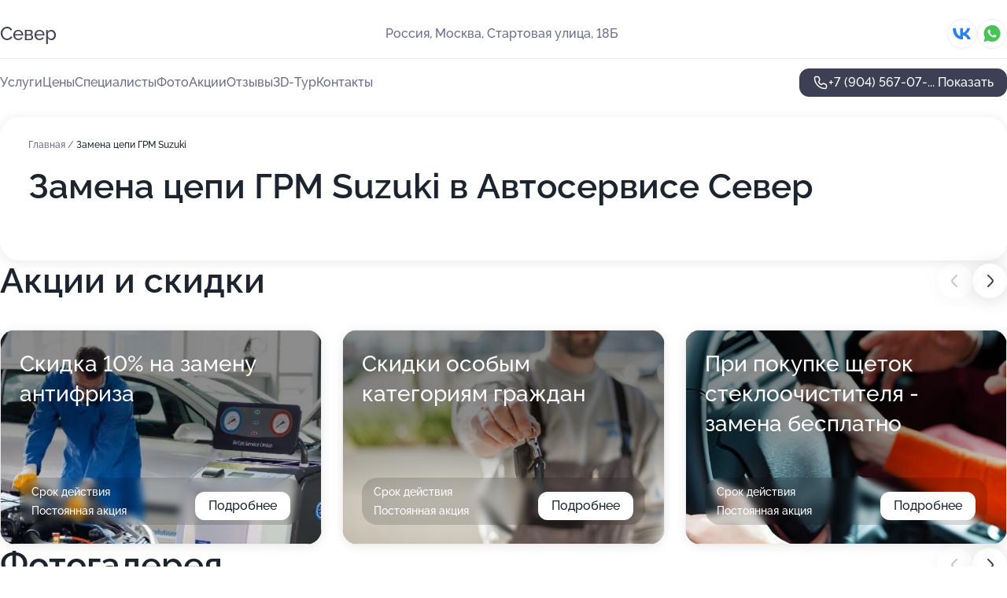

--- FILE ---
content_type: text/html; charset=utf-8
request_url: https://sever-v-svao.ru/service/zamena_tsepi_grm-suzuki/
body_size: 29820
content:
<!DOCTYPE html>
<html lang="ru">
<head>
	<meta http-equiv="Content-Type" content="text/html; charset=utf-8">
	<meta name="viewport" content="width=device-width,maximum-scale=1,initial-scale=1,user-scalable=0">
	<meta name="format-detection" content="telephone=no">
	<meta name="theme-color" content="#3D3F55">
	<meta name="description" content="Информация о&#160;Автосервисе Север в&#160;СВАО на&#160;Стартовой улице">
	<link rel="icon" type="image/png" href="/favicon.png">

	<title>Автосервис Север в&#160;СВАО на&#160;Стартовой улице (на&#160;метро Медведково)</title>

	<link nonce="SMdH72C7YfeiRw3MTSegC9Wr" href="//sever-v-svao.ru/build/lego2/lego2.css?v=ffAwWDmDuvY" rel="stylesheet" >

		<script type="application/ld+json">{"@context":"http:\/\/schema.org","@type":"AutomotiveBusiness","name":"\u0410\u0432\u0442\u043e\u0441\u0435\u0440\u0432\u0438\u0441 \u0421\u0435\u0432\u0435\u0440","address":{"@type":"PostalAddress","streetAddress":"\u0421\u0442\u0430\u0440\u0442\u043e\u0432\u0430\u044f \u0443\u043b\u0438\u0446\u0430, 18\u0411","addressLocality":"\u041c\u043e\u0441\u043a\u0432\u0430"},"url":"https:\/\/sever-v-svao.ru\/","contactPoint":{"@type":"ContactPoint","telephone":"+7\u00a0(904)\u00a0567-07-59","contactType":"customer service","areaServed":"RU","availableLanguage":"Russian"},"sameAs":["https:\/\/vk.com\/autoservicesever"],"image":"https:\/\/p0.zoon.ru\/preview\/ziyg1wmPUiZk08knIgGj1A\/2400x1500x75\/1\/b\/6\/original_52c0350740c0886b7c8c569a_5799adc67f324.jpg","aggregateRating":{"@type":"AggregateRating","ratingValue":4.8,"worstRating":1,"bestRating":5,"reviewCount":711}}</script>
		<script nonce="SMdH72C7YfeiRw3MTSegC9Wr">
		window.js_base = '/js.php';
	</script>

	</head>
<body >
	 <header id="header" class="header" data-organization-id="52c0350740c0886b7c8c5699">
	<div class="wrapper">
		<div class="header-container" data-uitest="lego-header-block">
			<div class="header-menu-activator" data-target="header-menu-activator">
				<span class="header-menu-activator__icon"></span>
			</div>

			<div class="header-title">
				<a href="/">					Север
				</a>			</div>
			<div class="header-address text-3 text-secondary">Россия, Москва, Стартовая улица, 18Б</div>

						<div class="header-socials flex gap-8 icon icon--36" data-target="header-socials">
									<!--noindex-->
					<a href="https://vk.com/autoservicesever" data-category="vk_group" rel="nofollow" target="_blank">
						<svg class="svg-icons-vk_group" ><use xlink:href="/build/lego2/icons.svg?v=QSCehHzGySs#vk_group"></use></svg>
					</a>
					<!--/noindex-->
									<!--noindex-->
					<a href="https://wa.me/79267100036" data-category="whatsapp" rel="nofollow" target="_blank">
						<svg class="svg-icons-whatsapp" ><use xlink:href="/build/lego2/icons.svg?v=QSCehHzGySs#whatsapp"></use></svg>
					</a>
					<!--/noindex-->
							</div>
					</div>

		<nav class="nav" data-target="header-nav" data-uitest="lego-navigation-block">
			<ul>
									<li data-target="header-services">
						<svg class="svg-icons-services" ><use xlink:href="/build/lego2/icons.svg?v=QSCehHzGySs#services"></use></svg>
						<a data-target="header-nav-link" href="https://sever-v-svao.ru/services/" data-za="{&quot;ev_label&quot;:&quot;all_service&quot;}">Услуги</a>
					</li>
									<li data-target="header-prices">
						<svg class="svg-icons-prices" ><use xlink:href="/build/lego2/icons.svg?v=QSCehHzGySs#prices"></use></svg>
						<a data-target="header-nav-link" href="https://sever-v-svao.ru/price/" data-za="{&quot;ev_label&quot;:&quot;price&quot;}">Цены</a>
					</li>
									<li data-target="header-specialists">
						<svg class="svg-icons-specialists" ><use xlink:href="/build/lego2/icons.svg?v=QSCehHzGySs#specialists"></use></svg>
						<a data-target="header-nav-link" href="https://sever-v-svao.ru/#specialists" data-za="{&quot;ev_label&quot;:&quot;org_prof&quot;}">Специалисты</a>
					</li>
									<li data-target="header-photo">
						<svg class="svg-icons-photo" ><use xlink:href="/build/lego2/icons.svg?v=QSCehHzGySs#photo"></use></svg>
						<a data-target="header-nav-link" href="https://sever-v-svao.ru/#photos" data-za="{&quot;ev_label&quot;:&quot;photos&quot;}">Фото</a>
					</li>
									<li data-target="header-offers">
						<svg class="svg-icons-offers" ><use xlink:href="/build/lego2/icons.svg?v=QSCehHzGySs#offers"></use></svg>
						<a data-target="header-nav-link" href="https://sever-v-svao.ru/#offers" data-za="{&quot;ev_label&quot;:&quot;offer&quot;}">Акции</a>
					</li>
									<li data-target="header-reviews">
						<svg class="svg-icons-reviews" ><use xlink:href="/build/lego2/icons.svg?v=QSCehHzGySs#reviews"></use></svg>
						<a data-target="header-nav-link" href="https://sever-v-svao.ru/#reviews" data-za="{&quot;ev_label&quot;:&quot;reviews&quot;}">Отзывы</a>
					</li>
									<li data-target="header-tour3d">
						<svg class="svg-icons-tour3d" ><use xlink:href="/build/lego2/icons.svg?v=QSCehHzGySs#tour3d"></use></svg>
						<a data-target="header-nav-link" href="https://sever-v-svao.ru/#tour3d" data-za="{&quot;ev_label&quot;:&quot;tour3d&quot;}">3D-Тур</a>
					</li>
									<li data-target="header-contacts">
						<svg class="svg-icons-contacts" ><use xlink:href="/build/lego2/icons.svg?v=QSCehHzGySs#contacts"></use></svg>
						<a data-target="header-nav-link" href="https://sever-v-svao.ru/#contacts" data-za="{&quot;ev_label&quot;:&quot;contacts&quot;}">Контакты</a>
					</li>
							</ul>

			<div class="header-controls">
				<div class="header-controls__wrapper">
					<a
	href="tel:+79045670759"
	class="phone-button button button--primary button--36 icon--20"
	data-phone="+7 (904) 567-07-59"
	data-za="{&quot;ev_sourceType&quot;:&quot;&quot;,&quot;ev_sourceId&quot;:&quot;52c0350740c0886b7c8c5699.2536&quot;,&quot;object_type&quot;:&quot;organization&quot;,&quot;object_id&quot;:&quot;52c0350740c0886b7c8c5699.2536&quot;,&quot;ev_label&quot;:&quot;premium&quot;,&quot;ev_category&quot;:&quot;phone_o_l&quot;}">
	<svg class="svg-icons-phone" ><use xlink:href="/build/lego2/icons.svg?v=QSCehHzGySs#phone"></use></svg>
			<div data-target="show-phone-number">
			+7 (904) 567-07-...
			<span data-target="phone-button-show">Показать</span>
		</div>
	</a>


									</div>

							</div>

			<div class="header-nav-address">
									<div class="header-block flex gap-12 icon icon--36" data-target="header-socials">
													<!--noindex-->
							<a href="https://vk.com/autoservicesever" data-category="vk_group" rel="nofollow" target="_blank">
								<svg class="svg-icons-vk_group" ><use xlink:href="/build/lego2/icons.svg?v=QSCehHzGySs#vk_group"></use></svg>
							</a>
							<!--/noindex-->
													<!--noindex-->
							<a href="https://wa.me/79267100036" data-category="whatsapp" rel="nofollow" target="_blank">
								<svg class="svg-icons-whatsapp" ><use xlink:href="/build/lego2/icons.svg?v=QSCehHzGySs#whatsapp"></use></svg>
							</a>
							<!--/noindex-->
											</div>
				
				<div class="header-block text-3 text-center text-secondary">Россия, Москва, Стартовая улица, 18Б</div>
			</div>
		</nav>
	</div>
</header>
<div class="header-placeholder"></div>

<div class="contacts-panel" id="contacts-panel">
	

	<div class="contacts-panel-wrapper">
					<div class="contacts-panel-icon contacts-panel-expander" data-target="contacts-panel-expand">
				<div class="contacts-panel-icon__collapsed"><svg class="svg-icons-phone_filled" ><use xlink:href="/build/lego2/icons.svg?v=QSCehHzGySs#phone_filled"></use></svg></div>
				<div class="contacts-panel-icon__expanded"><svg class="svg-icons-close" ><use xlink:href="/build/lego2/icons.svg?v=QSCehHzGySs#close"></use></svg></div>
			</div>

			<div class="contacts-panel-group">
								<a href="tel:+79045670759" class="contacts-panel-icon" data-phone="+7 (904) 567-07-59" data-za="{&quot;ev_sourceType&quot;:&quot;nav_panel&quot;,&quot;ev_sourceId&quot;:&quot;52c0350740c0886b7c8c5699.2536&quot;,&quot;object_type&quot;:&quot;organization&quot;,&quot;object_id&quot;:&quot;52c0350740c0886b7c8c5699.2536&quot;,&quot;ev_label&quot;:&quot;premium&quot;,&quot;ev_category&quot;:&quot;phone_o_l&quot;}">
					<svg class="svg-icons-phone_filled" ><use xlink:href="/build/lego2/icons.svg?v=QSCehHzGySs#phone_filled"></use></svg>
				</a>
													<a href="https://wa.me/79267100036" class="contacts-panel-icon"><svg class="svg-icons-whatsapp_filled" ><use xlink:href="/build/lego2/icons.svg?v=QSCehHzGySs#whatsapp_filled"></use></svg></a>
							</div>
			</div>
</div>

<script nonce="SMdH72C7YfeiRw3MTSegC9Wr" type="module">
	import { initContactsPanel } from '//sever-v-svao.ru/build/lego2/lego2.js?v=At8PkRp6+qc';

	initContactsPanel(document.getElementById('contacts-panel'));
</script>


<script nonce="SMdH72C7YfeiRw3MTSegC9Wr" type="module">
	import { initHeader } from '//sever-v-svao.ru/build/lego2/lego2.js?v=At8PkRp6+qc';

	initHeader(document.getElementById('header'));
</script>
 	<main class="main-container">
		<div class="wrapper section-wrapper">
			<div class="service-description__wrapper">
	<section class="service-description section-block">
		<div class="page-breadcrumbs">
			<div class="breadcrumbs">
			<span>
							<a href="https://sever-v-svao.ru/">
					Главная
				</a>
						/		</span>
			<span class="active">
							Замена цепи ГРМ Suzuki
								</span>
	</div>

		</div>
					<script nonce="SMdH72C7YfeiRw3MTSegC9Wr" type="application/ld+json">{"@context":"http:\/\/schema.org","@type":"BreadcrumbList","itemListElement":[{"@type":"ListItem","position":1,"item":{"name":"\u0413\u043b\u0430\u0432\u043d\u0430\u044f","@id":"https:\/\/sever-v-svao.ru\/"}}]}</script>
		
		<div class="service-description-title">
			<h1 class="page-title">Замена цепи ГРМ Suzuki в Автосервисе Север</h1>
			<div class="service-description-title__price">
							</div>
		</div>

		<div class="service-description__text collapse collapse--text-3">
			<div class="collapse__overflow">
				<div class="collapse__text"><p> </p></div>
			</div>
		</div>
	</section>

	</div>
<section class="offers" id="offers" data-uitest="lego-offers-block">
	<div class="section-block__title flex flex--sb">
		<h2 class="text-h2">
			Акции и скидки
		</h2>

		<div class="slider__navigation" data-target="slider-navigation">
			<button class="slider__control prev" data-target="slider-prev">
				<svg class="svg-icons-arrow" ><use xlink:href="/build/lego2/icons.svg?v=QSCehHzGySs#arrow"></use></svg>
			</button>
			<button class="slider__control next" data-target="slider-next">
				<svg class="svg-icons-arrow" ><use xlink:href="/build/lego2/icons.svg?v=QSCehHzGySs#arrow"></use></svg>
			</button>
		</div>
	</div>

	<div class="offers__list" data-target="slider-container">
		<div class="offers__slider swiper-wrapper">
							<div data-offer-id="5da58d6d12b8b646d93dbf3c" data-sid="5da58d6d12b8b646d93dbf3c.e995" class="offers-item swiper-slide text-white">
					<img
						class="offers-item__image"
						src="https://p0.zoon.ru/3/2/5da58ba877bfa1282b7747b1_5da58d65c77e3.jpg"
						loading="lazy"
						alt="">
					<div class="offers-item__container">
						<div class="text-5">Скидка 10% на замену антифриза</div>
						<div class="offers-item__bottom">
							<div>
								<div>
									Срок действия
								</div>
								<div>Постоянная акция</div>
							</div>
							<button class="button offers-item__button button--36">Подробнее</button>
						</div>
					</div>
				</div>
							<div data-offer-id="5da58f0eb7f6830b89788ab9" data-sid="5da58f0eb7f6830b89788ab9.ece8" class="offers-item swiper-slide text-white">
					<img
						class="offers-item__image"
						src="https://p2.zoon.ru/4/8/5da58ba877bfa1282b7747b1_5da58eebe8d7e.jpg"
						loading="lazy"
						alt="">
					<div class="offers-item__container">
						<div class="text-5">Скидки особым категориям граждан</div>
						<div class="offers-item__bottom">
							<div>
								<div>
									Срок действия
								</div>
								<div>Постоянная акция</div>
							</div>
							<button class="button offers-item__button button--36">Подробнее</button>
						</div>
					</div>
				</div>
							<div data-offer-id="5da58d15fc5b0a36933aa4f1" data-sid="5da58d15fc5b0a36933aa4f1.6e34" class="offers-item swiper-slide text-white">
					<img
						class="offers-item__image"
						src="https://p2.zoon.ru/a/5/5da58ba877bfa1282b7747b1_5da58cfc612f3.jpg"
						loading="lazy"
						alt="">
					<div class="offers-item__container">
						<div class="text-5">При покупке щеток стеклоочистителя - замена бесплатно</div>
						<div class="offers-item__bottom">
							<div>
								<div>
									Срок действия
								</div>
								<div>Постоянная акция</div>
							</div>
							<button class="button offers-item__button button--36">Подробнее</button>
						</div>
					</div>
				</div>
							<div data-offer-id="5da58d3ffb75b240e36ba10d" data-sid="5da58d3ffb75b240e36ba10d.1b2a" class="offers-item swiper-slide text-white">
					<img
						class="offers-item__image"
						src="https://p0.zoon.ru/7/3/5da58ba877bfa1282b7747b1_5da58d352a1eb.jpg"
						loading="lazy"
						alt="">
					<div class="offers-item__container">
						<div class="text-5">Скидка 10% на промывку инжектора</div>
						<div class="offers-item__bottom">
							<div>
								<div>
									Срок действия
								</div>
								<div>Постоянная акция</div>
							</div>
							<button class="button offers-item__button button--36">Подробнее</button>
						</div>
					</div>
				</div>
							<div data-offer-id="5da58ca9724ec5012d334ea2" data-sid="5da58ca9724ec5012d334ea2.6d39" class="offers-item swiper-slide text-white">
					<img
						class="offers-item__image"
						src="https://p0.zoon.ru/8/2/5da58ba877bfa1282b7747b1_5da58c94e6cb2.jpg"
						loading="lazy"
						alt="">
					<div class="offers-item__container">
						<div class="text-5">Дезинфекция кондиционера по специальной стоимости</div>
						<div class="offers-item__bottom">
							<div>
								<div>
									Срок действия
								</div>
								<div>Постоянная акция</div>
							</div>
							<button class="button offers-item__button button--36">Подробнее</button>
						</div>
					</div>
				</div>
											</div>

		<div class="slider__pagination" data-target="slider-pagination"></div>
	</div>
</section>
<script nonce="SMdH72C7YfeiRw3MTSegC9Wr" type="module">
	import { initOffers } from '//sever-v-svao.ru/build/lego2/lego2.js?v=At8PkRp6+qc';

	const node = document.getElementById('offers');

	initOffers(node, { organizationId: '52c0350740c0886b7c8c5699' });
</script>
<section class="photo-section" id="photos" data-uitest="lego-gallery-block">
	<div class="section-block__title flex flex--sb">
		<h2 class="text-h2">Фотогалерея</h2>

					<div class="slider__navigation" data-target="slider-navigation">
				<button class="slider__control prev" data-target="slider-prev">
					<svg class="svg-icons-arrow" ><use xlink:href="/build/lego2/icons.svg?v=QSCehHzGySs#arrow"></use></svg>
				</button>
				<button class="slider__control next" data-target="slider-next">
					<svg class="svg-icons-arrow" ><use xlink:href="/build/lego2/icons.svg?v=QSCehHzGySs#arrow"></use></svg>
				</button>
			</div>
			</div>

	<div class="section-block__slider" data-target="slider-container" data-total="49" data-owner-type="organization" data-owner-id="52c0350740c0886b7c8c5699">
		<div class="photo-section__slider swiper-wrapper">
						<div class="photo-section__slide swiper-slide" data-id="5799adc6d6d613ff3a8b4571" data-target="photo-slide-item" data-index="0">
				<img src="https://p0.zoon.ru/preview/EdDMs9TV2K42UlfBmuyADQ/1208x800x85/1/b/6/original_52c0350740c0886b7c8c569a_5799adc67f324.jpg" loading="lazy" alt="">
			</div>
						<div class="photo-section__slide swiper-slide" data-id="5da44777622a0a1b15061340" data-target="photo-slide-item" data-index="1">
				<img src="https://p1.zoon.ru/preview/PZOfHLPLgDvmXCIFw0gIYg/1280x720x85/1/2/e/original_52c0350740c0886b7c8c569a_5da44776ba324.jpg" loading="lazy" alt="">
			</div>
						<div class="photo-section__slide swiper-slide" data-id="5da4477343d9a62ae659ce10" data-target="photo-slide-item" data-index="2">
				<img src="https://p2.zoon.ru/preview/EetQi1OFLYBPcXCc11Lq0g/1280x720x85/1/6/d/original_52c0350740c0886b7c8c569a_5da44773964b2.jpg" loading="lazy" alt="">
			</div>
						<div class="photo-section__slide swiper-slide" data-id="5da4477413f9db1e541392ca" data-target="photo-slide-item" data-index="3">
				<img src="https://p2.zoon.ru/preview/-cMigdB52fWf7GYpQ-y7Dg/1280x720x85/1/1/3/original_52c0350740c0886b7c8c569a_5da44773eb609.jpg" loading="lazy" alt="">
			</div>
						<div class="photo-section__slide swiper-slide" data-id="5da44770eb324f3ec0111388" data-target="photo-slide-item" data-index="4">
				<img src="https://p1.zoon.ru/preview/JZMLn5TsD7jsZ0TZLNnUzQ/1280x720x85/1/d/a/original_52c0350740c0886b7c8c569a_5da4476ff27c6.jpg" loading="lazy" alt="">
			</div>
						<div class="photo-section__slide swiper-slide" data-id="5da44773025727486052582b" data-target="photo-slide-item" data-index="5">
				<img src="https://p0.zoon.ru/preview/jHgldzA33PMzqLmKmPzJDw/1280x720x85/1/0/2/original_52c0350740c0886b7c8c569a_5da447738ccbf.jpg" loading="lazy" alt="">
			</div>
						<div class="photo-section__slide swiper-slide" data-id="5da44770ba14211713538f48" data-target="photo-slide-item" data-index="6">
				<img src="https://p1.zoon.ru/preview/f-uN5R0rcP2iWRfPwezqag/1280x720x85/1/d/6/original_52c0350740c0886b7c8c569a_5da4476febbd4.jpg" loading="lazy" alt="">
			</div>
						<div class="photo-section__slide swiper-slide" data-id="5da4476fe0dd6049346cb2dd" data-target="photo-slide-item" data-index="7">
				<img src="https://p2.zoon.ru/preview/A9LCq0dkciY5W6-1FJg8_w/1280x720x85/1/5/6/original_52c0350740c0886b7c8c569a_5da4476f1f8cb.jpg" loading="lazy" alt="">
			</div>
						<div class="photo-section__slide swiper-slide" data-id="5da4476cba14211713538f46" data-target="photo-slide-item" data-index="8">
				<img src="https://p1.zoon.ru/preview/l1mEp-zwRlkVeovXMyDk3Q/1280x720x85/1/e/4/original_52c0350740c0886b7c8c569a_5da4476bc9c28.jpg" loading="lazy" alt="">
			</div>
						<div class="photo-section__slide swiper-slide" data-id="5da4476a1f7790269c376ec2" data-target="photo-slide-item" data-index="9">
				<img src="https://p0.zoon.ru/preview/FxrJLB8BrWx4vq0ypRxfpg/1280x720x85/1/0/f/original_52c0350740c0886b7c8c569a_5da4476a79103.jpg" loading="lazy" alt="">
			</div>
						<div class="photo-section__slide swiper-slide" data-id="5da4476a73dd1900312db8cd" data-target="photo-slide-item" data-index="10">
				<img src="https://p2.zoon.ru/preview/ak8raxzidt-FvArpYm0syg/1280x720x85/1/3/9/original_52c0350740c0886b7c8c569a_5da4476a8b146.jpg" loading="lazy" alt="">
			</div>
						<div class="photo-section__slide swiper-slide" data-id="5da4476713f9db1e541392c5" data-target="photo-slide-item" data-index="11">
				<img src="https://p0.zoon.ru/preview/7_4B6H9YzK3ZiL_WLtCBYw/1280x720x85/1/e/5/original_52c0350740c0886b7c8c569a_5da44766e222c.jpg" loading="lazy" alt="">
			</div>
						<div class="photo-section__slide swiper-slide" data-id="5da44768056e923ca06c7174" data-target="photo-slide-item" data-index="12">
				<img src="https://p2.zoon.ru/preview/y6siDiadh4RD3k4u5GZPnA/1280x720x85/1/4/8/original_52c0350740c0886b7c8c569a_5da447684c771.jpg" loading="lazy" alt="">
			</div>
						<div class="photo-section__slide swiper-slide" data-id="5da447643d88100cfc4bea6d" data-target="photo-slide-item" data-index="13">
				<img src="https://p2.zoon.ru/preview/jjO6KrsGBoqwcOT7DEioJA/1280x720x85/1/5/2/original_52c0350740c0886b7c8c569a_5da4476481f7c.jpg" loading="lazy" alt="">
			</div>
						<div class="photo-section__slide swiper-slide" data-id="5da4476271603a10bb073b32" data-target="photo-slide-item" data-index="14">
				<img src="https://p2.zoon.ru/preview/wSN9qkBXbpWdNL5GZ8JSWw/1280x720x85/1/2/4/original_52c0350740c0886b7c8c569a_5da44762663d4.jpg" loading="lazy" alt="">
			</div>
						<div class="photo-section__slide swiper-slide" data-id="5da44761e8a02c116c10f541" data-target="photo-slide-item" data-index="15">
				<img src="https://p1.zoon.ru/preview/thiISD6gl2QhUVuuMD5RJA/1280x720x85/1/0/4/original_52c0350740c0886b7c8c569a_5da44760cd17e.jpg" loading="lazy" alt="">
			</div>
						<div class="photo-section__slide swiper-slide" data-id="5da4476037235473094f88c0" data-target="photo-slide-item" data-index="16">
				<img src="https://p2.zoon.ru/preview/2tIRqlTyUquPTvq8s52Q3Q/1280x720x85/1/f/5/original_52c0350740c0886b7c8c569a_5da44760af979.jpg" loading="lazy" alt="">
			</div>
						<div class="photo-section__slide swiper-slide" data-id="5da4475d0558dc52e25d7055" data-target="photo-slide-item" data-index="17">
				<img src="https://p0.zoon.ru/preview/qHL2sig7yGHq8UdqoTW0BA/1280x720x85/1/9/1/original_52c0350740c0886b7c8c569a_5da4475cc9a64.jpg" loading="lazy" alt="">
			</div>
						<div class="photo-section__slide swiper-slide" data-id="5da4475e3d88100cfc4bea6b" data-target="photo-slide-item" data-index="18">
				<img src="https://p2.zoon.ru/preview/4oftjYPJa-R7WRES8FnaZA/1280x720x85/1/9/d/original_52c0350740c0886b7c8c569a_5da4475ebd3b1.jpg" loading="lazy" alt="">
			</div>
						<div class="photo-section__slide swiper-slide" data-id="5da4475c0672b767c345ffae" data-target="photo-slide-item" data-index="19">
				<img src="https://p0.zoon.ru/preview/FNGbj7n7Hw6mJY-GZlyXGA/1280x720x85/1/c/2/original_52c0350740c0886b7c8c569a_5da4475c0026f.jpg" loading="lazy" alt="">
			</div>
						<div class="photo-section__slide swiper-slide" data-id="5da4475b73dd1900312db8c7" data-target="photo-slide-item" data-index="20">
				<img src="https://p0.zoon.ru/preview/J9ppv0vR6NeMKr5HfLYDyA/1280x720x85/1/7/1/original_52c0350740c0886b7c8c569a_5da4475adcc59.jpg" loading="lazy" alt="">
			</div>
						<div class="photo-section__slide swiper-slide" data-id="5da44758e0dd6049346cb2db" data-target="photo-slide-item" data-index="21">
				<img src="https://p0.zoon.ru/preview/wAXXz-ab7OB0Q4luWEDgEQ/1280x720x85/1/1/1/original_52c0350740c0886b7c8c569a_5da44758b3cdf.jpg" loading="lazy" alt="">
			</div>
						<div class="photo-section__slide swiper-slide" data-id="5da447573d88100cfc4bea69" data-target="photo-slide-item" data-index="22">
				<img src="https://p2.zoon.ru/preview/ppTmDwoO1Ll1PpspCaGVAg/1280x720x85/1/3/2/original_52c0350740c0886b7c8c569a_5da4475787b61.jpg" loading="lazy" alt="">
			</div>
						<div class="photo-section__slide swiper-slide" data-id="5da44754056e923ca06c7172" data-target="photo-slide-item" data-index="23">
				<img src="https://p1.zoon.ru/preview/5S_uTEdx-VNTx3KYBLMz9w/1280x720x85/1/8/4/original_52c0350740c0886b7c8c569a_5da447547e1c5.jpg" loading="lazy" alt="">
			</div>
						<div class="photo-section__slide swiper-slide" data-id="5da4475071603a10bb073b30" data-target="photo-slide-item" data-index="24">
				<img src="https://p0.zoon.ru/preview/HUDaqQJeDe0W8p26j7qwdA/1280x720x85/1/2/f/original_52c0350740c0886b7c8c569a_5da44750bc7c5.jpg" loading="lazy" alt="">
			</div>
						<div class="photo-section__slide swiper-slide" data-id="5799adf9d6d613493b8b4575" data-target="photo-slide-item" data-index="25">
				<img src="https://p0.zoon.ru/preview/W-O2XobME1PF4XsINDN0_Q/1208x800x85/1/c/3/original_52c0350740c0886b7c8c569a_5799adf8c6f50.jpg" loading="lazy" alt="">
			</div>
						<div class="photo-section__slide swiper-slide" data-id="5799ae09d6d613fa3a8b457b" data-target="photo-slide-item" data-index="26">
				<img src="https://p1.zoon.ru/preview/h3z7-QgRAeKEDspxpDeqDA/1208x800x85/1/1/9/original_52c0350740c0886b7c8c569a_5799ae093ec63.jpg" loading="lazy" alt="">
			</div>
						<div class="photo-section__slide swiper-slide" data-id="5799adfed6d613573b8b4576" data-target="photo-slide-item" data-index="27">
				<img src="https://p2.zoon.ru/preview/mMirjydA24pvOv6pylM1Ag/1208x800x85/1/f/3/original_52c0350740c0886b7c8c569a_5799adfdc8371.jpg" loading="lazy" alt="">
			</div>
						<div class="photo-section__slide swiper-slide" data-id="5799adcbd6d613653b8b4572" data-target="photo-slide-item" data-index="28">
				<img src="https://p0.zoon.ru/preview/-sPj1xyPpB6mlNggkwwhuw/1208x800x85/1/8/4/original_52c0350740c0886b7c8c569a_5799adcb4cccb.jpg" loading="lazy" alt="">
			</div>
						<div class="photo-section__slide swiper-slide" data-id="5799adbcd6d613fb3a8b4576" data-target="photo-slide-item" data-index="29">
				<img src="https://p0.zoon.ru/preview/jAMBJE4snxQDl2YzbYIyRQ/1208x800x85/1/d/5/original_52c0350740c0886b7c8c569a_5799adbbc6960.jpg" loading="lazy" alt="">
			</div>
						<div class="photo-section__slide swiper-slide" data-id="5799ade9d6d613653b8b4578" data-target="photo-slide-item" data-index="30">
				<img src="https://p1.zoon.ru/preview/tsCRG69kugO4S0GRBjkxSA/1208x800x85/1/c/f/original_52c0350740c0886b7c8c569a_5799ade954a67.jpg" loading="lazy" alt="">
			</div>
						<div class="photo-section__slide swiper-slide" data-id="5799adf4d6d613653b8b457d" data-target="photo-slide-item" data-index="31">
				<img src="https://p1.zoon.ru/preview/tnKpB9-TIr7ks2HU-nMOdA/1208x800x85/1/4/0/original_52c0350740c0886b7c8c569a_5799adf448281.jpg" loading="lazy" alt="">
			</div>
						<div class="photo-section__slide swiper-slide" data-id="5799adbdd6d613393b8b4579" data-target="photo-slide-item" data-index="32">
				<img src="https://p0.zoon.ru/preview/iw7tCLr414AWsGhynaa-NQ/1208x800x85/1/3/a/original_52c0350740c0886b7c8c569a_5799adbdae96e.jpg" loading="lazy" alt="">
			</div>
						<div class="photo-section__slide swiper-slide" data-id="5799adbed6d6131c3b8b456e" data-target="photo-slide-item" data-index="33">
				<img src="https://p1.zoon.ru/preview/8FH8iLVr_MKsfUOe1LAydQ/1208x800x85/1/8/d/original_52c0350740c0886b7c8c569a_5799adbdd285c.jpg" loading="lazy" alt="">
			</div>
						<div class="photo-section__slide swiper-slide" data-id="5799adc3d6d613983b8b4567" data-target="photo-slide-item" data-index="34">
				<img src="https://p1.zoon.ru/preview/IjtTpZKrtr2HDL03-SGXSA/1200x800x85/1/a/d/original_52c0350740c0886b7c8c569a_5799adc316374.jpg" loading="lazy" alt="">
			</div>
						<div class="photo-section__slide swiper-slide" data-id="5799adc8d6d613fb3a8b457b" data-target="photo-slide-item" data-index="35">
				<img src="https://p1.zoon.ru/preview/RcaZSpw6lQ54XOg79jKDbA/1203x800x85/1/3/8/original_52c0350740c0886b7c8c569a_5799adc7dff30.jpg" loading="lazy" alt="">
			</div>
						<div class="photo-section__slide swiper-slide" data-id="5799ade5d6d613003b8b4578" data-target="photo-slide-item" data-index="36">
				<img src="https://p2.zoon.ru/preview/lJ0rEZ_vgu3eCCaZUivjCg/1208x800x85/1/1/f/original_52c0350740c0886b7c8c569a_5799ade556e98.jpg" loading="lazy" alt="">
			</div>
						<div class="photo-section__slide swiper-slide" data-id="5799ade6d6d613463b8b4576" data-target="photo-slide-item" data-index="37">
				<img src="https://p0.zoon.ru/preview/t807Egt7yplcOvoLjhUv-Q/1208x800x85/1/1/2/original_52c0350740c0886b7c8c569a_5799ade6907d5.jpg" loading="lazy" alt="">
			</div>
						<div class="photo-section__slide swiper-slide" data-id="5799adefd6d6131c3b8b4572" data-target="photo-slide-item" data-index="38">
				<img src="https://p1.zoon.ru/preview/tYfwD09jD9FCABqM00QRew/1208x800x85/1/7/7/original_52c0350740c0886b7c8c569a_5799adef269c8.jpg" loading="lazy" alt="">
			</div>
						<div class="photo-section__slide swiper-slide" data-id="5799adffd6d613463b8b457e" data-target="photo-slide-item" data-index="39">
				<img src="https://p0.zoon.ru/preview/FRq4OehhklkmYNbP2M1HRA/1208x800x85/1/5/b/original_52c0350740c0886b7c8c569a_5799adff3dffd.jpg" loading="lazy" alt="">
			</div>
						<div class="photo-section__slide swiper-slide" data-id="5799ae04d6d613653b8b4580" data-target="photo-slide-item" data-index="40">
				<img src="https://p1.zoon.ru/preview/3rCRgQyaZlNxewxuWs6hZg/1208x800x85/1/8/9/original_52c0350740c0886b7c8c569a_5799ae03eafed.jpg" loading="lazy" alt="">
			</div>
						<div class="photo-section__slide swiper-slide" data-id="5799adcfd6d613ff3a8b4573" data-target="photo-slide-item" data-index="41">
				<img src="https://p0.zoon.ru/preview/EnfgrSmR0rieMhHxMsCZBA/1208x800x85/1/1/e/original_52c0350740c0886b7c8c569a_5799adcf663c2.jpg" loading="lazy" alt="">
			</div>
						<div class="photo-section__slide swiper-slide" data-id="5799adcfd6d613643b8b456b" data-target="photo-slide-item" data-index="42">
				<img src="https://p0.zoon.ru/preview/vvQSrFNNvmXXCZIF2OyqqA/1208x800x85/1/d/e/original_52c0350740c0886b7c8c569a_5799adcf98324.jpg" loading="lazy" alt="">
			</div>
						<div class="photo-section__slide swiper-slide" data-id="5799add9d6d613573b8b4574" data-target="photo-slide-item" data-index="43">
				<img src="https://p1.zoon.ru/preview/up-Y6U-IhIKwCx17XSVU-g/1208x800x85/1/6/7/original_52c0350740c0886b7c8c569a_5799add99ee5d.jpg" loading="lazy" alt="">
			</div>
						<div class="photo-section__slide swiper-slide" data-id="5799addcd6d613653b8b4575" data-target="photo-slide-item" data-index="44">
				<img src="https://p0.zoon.ru/preview/pFqRVtU_uwuDxGTlp_oDCA/1208x800x85/1/9/5/original_52c0350740c0886b7c8c569a_5799addc2cf1d.jpg" loading="lazy" alt="">
			</div>
						<div class="photo-section__slide swiper-slide" data-id="5799added6d613ff3a8b457e" data-target="photo-slide-item" data-index="45">
				<img src="https://p2.zoon.ru/preview/eJ5n6NKLuahC9rrZSasM1w/1208x800x85/1/3/e/original_52c0350740c0886b7c8c569a_5799adde3a47d.jpg" loading="lazy" alt="">
			</div>
						<div class="photo-section__slide swiper-slide" data-id="5799ae0cd6d613ff3a8b4580" data-target="photo-slide-item" data-index="46">
				<img src="https://p1.zoon.ru/preview/roQWm92GapZK1j7eYBHXeQ/1208x800x85/1/9/e/original_52c0350740c0886b7c8c569a_5799ae0c597d6.jpg" loading="lazy" alt="">
			</div>
						<div class="photo-section__slide swiper-slide" data-id="5799ae12d6d613563b8b4578" data-target="photo-slide-item" data-index="47">
				<img src="https://p0.zoon.ru/preview/5yhJeoqt8tKG0Q6EH5353A/1208x800x85/1/b/3/original_52c0350740c0886b7c8c569a_5799ae1275b6a.jpg" loading="lazy" alt="">
			</div>
						<div class="photo-section__slide swiper-slide" data-id="5799ae13d6d613ff3a8b4582" data-target="photo-slide-item" data-index="48">
				<img src="https://p1.zoon.ru/preview/zeZpldP1swBH8Mj-EiT10A/1208x800x85/1/3/b/original_52c0350740c0886b7c8c569a_5799ae13130ad.jpg" loading="lazy" alt="">
			</div>
					</div>
	</div>

	<div class="slider__pagination" data-target="slider-pagination"></div>
</section>

<script nonce="SMdH72C7YfeiRw3MTSegC9Wr" type="module">
	import { initPhotos } from '//sever-v-svao.ru/build/lego2/lego2.js?v=At8PkRp6+qc';

	const node = document.getElementById('photos');
	initPhotos(node);
</script>
<section class="reviews-section section-block" id="reviews" data-uitest="lego-reviews-block">
	<div class="section-block__title flex flex--sb">
		<h2 class="text-h2">
			Отзывы
		</h2>

				<div class="slider__navigation" data-target="slider-navigation">
			<button class="slider__control prev" data-target="slider-prev">
				<svg class="svg-icons-arrow" ><use xlink:href="/build/lego2/icons.svg?v=QSCehHzGySs#arrow"></use></svg>
			</button>
			<button class="slider__control next" data-target="slider-next">
				<svg class="svg-icons-arrow" ><use xlink:href="/build/lego2/icons.svg?v=QSCehHzGySs#arrow"></use></svg>
			</button>
		</div>
			</div>

	<div class="reviews-section__list" data-target="slider-container">
		<div class="reviews-section__slider swiper-wrapper" data-target="review-section-slides">
							<div
	class="reviews-section-item swiper-slide "
	data-id="696ab16a78d53580f606ceb4"
	data-owner-id="52c0350740c0886b7c8c5699"
	data-target="review">
	<div  class="flex flex--center-y gap-12">
		<div class="reviews-section-item__avatar">
										<svg class="svg-icons-user" ><use xlink:href="/build/lego2/icons.svg?v=QSCehHzGySs#user"></use></svg>
					</div>
		<div class="reviews-section-item__head">
			<div class="reviews-section-item__head-top flex flex--center-y gap-16">
				<div class="flex flex--center-y gap-8">
										<div class="stars stars--16" style="--rating: 5">
						<div class="stars__rating">
							<div class="stars stars--filled"></div>
						</div>
					</div>
					<div class="reviews-section-item__mark text-3">
						5,0
					</div>
				</div>
											</div>

			<div class="reviews-section-item__name text-3 fade">
				Николай
			</div>
		</div>
	</div>
					<div class="reviews-section-item__descr collapse collapse--text-2 mt-8">
			<div class="collapse__overflow">
				<div class="collapse__text">
					Работу по замене разбитого автостекла сделали быстро, почти в течение дня, и качественно, без претензий. Специалисты были внимательны, общались приятно, чувствовался высокий профессионализм. Внимание мастера к деталям и окружающим меня порадовало.
				</div>
			</div>
		</div>
			<div class="reviews-section-item__date text-2 text-secondary mt-8">
		17 января 2026 Отзыв взят с сайта Zoon.ru
	</div>
</div>

							<div
	class="reviews-section-item swiper-slide "
	data-id="696a734f79d89319d7046cc7"
	data-owner-id="52c0350740c0886b7c8c5699"
	data-target="review">
	<div  class="flex flex--center-y gap-12">
		<div class="reviews-section-item__avatar">
										<svg class="svg-icons-user" ><use xlink:href="/build/lego2/icons.svg?v=QSCehHzGySs#user"></use></svg>
					</div>
		<div class="reviews-section-item__head">
			<div class="reviews-section-item__head-top flex flex--center-y gap-16">
				<div class="flex flex--center-y gap-8">
										<div class="stars stars--16" style="--rating: 5">
						<div class="stars__rating">
							<div class="stars stars--filled"></div>
						</div>
					</div>
					<div class="reviews-section-item__mark text-3">
						5,0
					</div>
				</div>
											</div>

			<div class="reviews-section-item__name text-3 fade">
				Максим
			</div>
		</div>
	</div>
					<div class="reviews-section-item__descr collapse collapse--text-2 mt-8">
			<div class="collapse__overflow">
				<div class="collapse__text">
					В этом сервисе всё делают хорошо, он находится рядом, да и специалисты справились отлично. Я обращался с проблемами по электрике, провели диагностику и всё, что нужно было, сделали, спасибо!
				</div>
			</div>
		</div>
			<div class="reviews-section-item__date text-2 text-secondary mt-8">
		16 января 2026 Отзыв взят с сайта Zoon.ru
	</div>
</div>

							<div
	class="reviews-section-item swiper-slide "
	data-id="696a365fd04f89e0fa082874"
	data-owner-id="52c0350740c0886b7c8c5699"
	data-target="review">
	<div  class="flex flex--center-y gap-12">
		<div class="reviews-section-item__avatar">
										<svg class="svg-icons-user" ><use xlink:href="/build/lego2/icons.svg?v=QSCehHzGySs#user"></use></svg>
					</div>
		<div class="reviews-section-item__head">
			<div class="reviews-section-item__head-top flex flex--center-y gap-16">
				<div class="flex flex--center-y gap-8">
										<div class="stars stars--16" style="--rating: 5">
						<div class="stars__rating">
							<div class="stars stars--filled"></div>
						</div>
					</div>
					<div class="reviews-section-item__mark text-3">
						5,0
					</div>
				</div>
											</div>

			<div class="reviews-section-item__name text-3 fade">
				Алексей
			</div>
		</div>
	</div>
					<div class="reviews-section-item__descr collapse collapse--text-2 mt-8">
			<div class="collapse__overflow">
				<div class="collapse__text">
					Прежде всего хочу отметить этот сервис за гостеприимство сотрудников! Я обратился для ремонта автомобиля, а именно выхлопной системы. Работы были выполнены отлично, меня всё устроило! После мастера физически показали, что отремонтировали, то есть отчитались передо мной.
				</div>
			</div>
		</div>
			<div class="reviews-section-item__date text-2 text-secondary mt-8">
		16 января 2026 Отзыв взят с сайта Zoon.ru
	</div>
</div>

							<div
	class="reviews-section-item swiper-slide "
	data-id="696951db0c37c53ce20d9908"
	data-owner-id="52c0350740c0886b7c8c5699"
	data-target="review">
	<div  class="flex flex--center-y gap-12">
		<div class="reviews-section-item__avatar">
										<svg class="svg-icons-user" ><use xlink:href="/build/lego2/icons.svg?v=QSCehHzGySs#user"></use></svg>
					</div>
		<div class="reviews-section-item__head">
			<div class="reviews-section-item__head-top flex flex--center-y gap-16">
				<div class="flex flex--center-y gap-8">
										<div class="stars stars--16" style="--rating: 5">
						<div class="stars__rating">
							<div class="stars stars--filled"></div>
						</div>
					</div>
					<div class="reviews-section-item__mark text-3">
						5,0
					</div>
				</div>
											</div>

			<div class="reviews-section-item__name text-3 fade">
				Александр
			</div>
		</div>
	</div>
					<div class="reviews-section-item__descr collapse collapse--text-2 mt-8">
			<div class="collapse__overflow">
				<div class="collapse__text">
					Мне нравится качество работы и обслуживание! В последний раз я был на техобслуживании, где заменили патрубок, масло и фильтр, а также провели компьютерную диагностику. Специалисты дали рекомендации по дальнейшему уходу за автомобилем и письменно отчитались о проделанной работе. На все мои вопросы о состоянии машины ответили, она оказалась в хорошем состоянии.
				</div>
			</div>
		</div>
			<div class="reviews-section-item__date text-2 text-secondary mt-8">
		15 января 2026 Отзыв взят с сайта Zoon.ru
	</div>
</div>

							<div
	class="reviews-section-item swiper-slide "
	data-id="694b7f1792adecfd46060235"
	data-owner-id="52c0350740c0886b7c8c5699"
	data-target="review">
	<div  class="flex flex--center-y gap-12">
		<div class="reviews-section-item__avatar">
										<svg class="svg-icons-user" ><use xlink:href="/build/lego2/icons.svg?v=QSCehHzGySs#user"></use></svg>
					</div>
		<div class="reviews-section-item__head">
			<div class="reviews-section-item__head-top flex flex--center-y gap-16">
				<div class="flex flex--center-y gap-8">
										<div class="stars stars--16" style="--rating: 5">
						<div class="stars__rating">
							<div class="stars stars--filled"></div>
						</div>
					</div>
					<div class="reviews-section-item__mark text-3">
						5,0
					</div>
				</div>
											</div>

			<div class="reviews-section-item__name text-3 fade">
				Сергей
			</div>
		</div>
	</div>
					<div class="reviews-section-item__descr collapse collapse--text-2 mt-8">
			<div class="collapse__overflow">
				<div class="collapse__text">
					В последний раз мне делали ТО: меняли масло и фильтр. Я приехал со своими деталями, вся работа была выполнена хорошо. Обслуживание здесь нормальное, сотрудники общаются культурно и вежливо. По итогам работ мне предоставили чек и все необходимые документы, как положено.
				</div>
			</div>
		</div>
			<div class="reviews-section-item__date text-2 text-secondary mt-8">
		24 декабря 2025 Отзыв взят с сайта Zoon.ru
	</div>
</div>

							<div
	class="reviews-section-item swiper-slide "
	data-id="694b4353828184246b0d41c7"
	data-owner-id="52c0350740c0886b7c8c5699"
	data-target="review">
	<div  class="flex flex--center-y gap-12">
		<div class="reviews-section-item__avatar">
										<svg class="svg-icons-user" ><use xlink:href="/build/lego2/icons.svg?v=QSCehHzGySs#user"></use></svg>
					</div>
		<div class="reviews-section-item__head">
			<div class="reviews-section-item__head-top flex flex--center-y gap-16">
				<div class="flex flex--center-y gap-8">
										<div class="stars stars--16" style="--rating: 5">
						<div class="stars__rating">
							<div class="stars stars--filled"></div>
						</div>
					</div>
					<div class="reviews-section-item__mark text-3">
						5,0
					</div>
				</div>
											</div>

			<div class="reviews-section-item__name text-3 fade">
				Анонимный пользователь
			</div>
		</div>
	</div>
					<div class="reviews-section-item__descr collapse collapse--text-2 mt-8">
			<div class="collapse__overflow">
				<div class="collapse__text">
					Обратился в этот автосервис впервые, просто заехал по дороге, когда ехал мимо. Мне нужно было починить бампер, здесь быстро нашли необходимую запчасть. Ремонт выполнили всего за пару часов. Мастер сделал свою работу качественно, как полагается, всё починил хорошо.
				</div>
			</div>
		</div>
			<div class="reviews-section-item__date text-2 text-secondary mt-8">
		24 декабря 2025 Отзыв взят с сайта Zoon.ru
	</div>
</div>

							<div
	class="reviews-section-item swiper-slide "
	data-id="694b040b498aef720104dc05"
	data-owner-id="52c0350740c0886b7c8c5699"
	data-target="review">
	<div  class="flex flex--center-y gap-12">
		<div class="reviews-section-item__avatar">
										<svg class="svg-icons-user" ><use xlink:href="/build/lego2/icons.svg?v=QSCehHzGySs#user"></use></svg>
					</div>
		<div class="reviews-section-item__head">
			<div class="reviews-section-item__head-top flex flex--center-y gap-16">
				<div class="flex flex--center-y gap-8">
										<div class="stars stars--16" style="--rating: 5">
						<div class="stars__rating">
							<div class="stars stars--filled"></div>
						</div>
					</div>
					<div class="reviews-section-item__mark text-3">
						5,0
					</div>
				</div>
											</div>

			<div class="reviews-section-item__name text-3 fade">
				Александр
			</div>
		</div>
	</div>
					<div class="reviews-section-item__descr collapse collapse--text-2 mt-8">
			<div class="collapse__overflow">
				<div class="collapse__text">
					В последний раз мне проводили диагностику подушек безопасности, работу выполнили быстро. Мне нравится, что здесь делают всё хорошо, а цены вполне приемлемые. Мастер, особенно электрик, проявил себя как очень грамотный специалист, который понимает, о чём говорит. По итогам работы мне выдали все необходимые документы: заказ-наряд и рекомендации.
				</div>
			</div>
		</div>
			<div class="reviews-section-item__date text-2 text-secondary mt-8">
		24 декабря 2025 Отзыв взят с сайта Zoon.ru
	</div>
</div>

							<div
	class="reviews-section-item swiper-slide "
	data-id="694ac9725dc300ab620e10b4"
	data-owner-id="52c0350740c0886b7c8c5699"
	data-target="review">
	<div  class="flex flex--center-y gap-12">
		<div class="reviews-section-item__avatar">
										<svg class="svg-icons-user" ><use xlink:href="/build/lego2/icons.svg?v=QSCehHzGySs#user"></use></svg>
					</div>
		<div class="reviews-section-item__head">
			<div class="reviews-section-item__head-top flex flex--center-y gap-16">
				<div class="flex flex--center-y gap-8">
										<div class="stars stars--16" style="--rating: 5">
						<div class="stars__rating">
							<div class="stars stars--filled"></div>
						</div>
					</div>
					<div class="reviews-section-item__mark text-3">
						5,0
					</div>
				</div>
											</div>

			<div class="reviews-section-item__name text-3 fade">
				Илья
			</div>
		</div>
	</div>
					<div class="reviews-section-item__descr collapse collapse--text-2 mt-8">
			<div class="collapse__overflow">
				<div class="collapse__text">
					В автосервисе всегда вовремя принимают машину, и мастера выполняют работу качественно. Я много раз общался с приемщиком, все было четко и без задержек. За последние десять лет регулярно обращаюсь сюда, потому что цены значительно ниже, чем у конкурентов.
				</div>
			</div>
		</div>
			<div class="reviews-section-item__date text-2 text-secondary mt-8">
		23 декабря 2025 Отзыв взят с сайта Zoon.ru
	</div>
</div>

							<div
	class="reviews-section-item swiper-slide "
	data-id="694676073452e2828a0d778b"
	data-owner-id="52c0350740c0886b7c8c5699"
	data-target="review">
	<div  class="flex flex--center-y gap-12">
		<div class="reviews-section-item__avatar">
										<svg class="svg-icons-user" ><use xlink:href="/build/lego2/icons.svg?v=QSCehHzGySs#user"></use></svg>
					</div>
		<div class="reviews-section-item__head">
			<div class="reviews-section-item__head-top flex flex--center-y gap-16">
				<div class="flex flex--center-y gap-8">
										<div class="stars stars--16" style="--rating: 5">
						<div class="stars__rating">
							<div class="stars stars--filled"></div>
						</div>
					</div>
					<div class="reviews-section-item__mark text-3">
						5,0
					</div>
				</div>
											</div>

			<div class="reviews-section-item__name text-3 fade">
				Владимир
			</div>
		</div>
	</div>
					<div class="reviews-section-item__descr collapse collapse--text-2 mt-8">
			<div class="collapse__overflow">
				<div class="collapse__text">
					Импонирует пунктуальность мастера по имени Макс, нравится его дотошность в работе, он ничего не пропускает и всегда даёт рекомендации на будущее, советуя, когда нужно подъехать снова. В этот раз мне выполнили комплекс работ на значительную сумму: меняли тросы, управление скоростями, регулировали ручник, осматривали задние тормоза, меняли колодки и многое другое. Я пользуюсь услугами этого автосервиса уже больше 10 лет. Сейчас я перегнал машину домой, пока замечаний нет, но после пробега в 200 километров посмотрю - это нормальная практика для меня.
				</div>
			</div>
		</div>
			<div class="reviews-section-item__date text-2 text-secondary mt-8">
		20 декабря 2025 Отзыв взят с сайта Zoon.ru
	</div>
</div>

							<div
	class="reviews-section-item swiper-slide "
	data-id="694637eaeabc2a24d509a4a8"
	data-owner-id="52c0350740c0886b7c8c5699"
	data-target="review">
	<div  class="flex flex--center-y gap-12">
		<div class="reviews-section-item__avatar">
										<svg class="svg-icons-user" ><use xlink:href="/build/lego2/icons.svg?v=QSCehHzGySs#user"></use></svg>
					</div>
		<div class="reviews-section-item__head">
			<div class="reviews-section-item__head-top flex flex--center-y gap-16">
				<div class="flex flex--center-y gap-8">
										<div class="stars stars--16" style="--rating: 5">
						<div class="stars__rating">
							<div class="stars stars--filled"></div>
						</div>
					</div>
					<div class="reviews-section-item__mark text-3">
						5,0
					</div>
				</div>
											</div>

			<div class="reviews-section-item__name text-3 fade">
				Арсен
			</div>
		</div>
	</div>
					<div class="reviews-section-item__descr collapse collapse--text-2 mt-8">
			<div class="collapse__overflow">
				<div class="collapse__text">
					Сотрудники поменяли масло, меня порадовало качество выполненной работы. Я приехал по записи и меня приняли сразу, без ожидания. Специалисты этого автосервиса производят на меня хорошее впечатление, они не только качественно делают свою работу, но и дают полезные рекомендации. Я обслуживаю здесь свой Jeep Cherokee и являюсь постоянным клиентом сервиса.
				</div>
			</div>
		</div>
			<div class="reviews-section-item__date text-2 text-secondary mt-8">
		20 декабря 2025 Отзыв взят с сайта Zoon.ru
	</div>
</div>

							<div
	class="reviews-section-item swiper-slide "
	data-id="6945fd533bed7610c00df617"
	data-owner-id="52c0350740c0886b7c8c5699"
	data-target="review">
	<div  class="flex flex--center-y gap-12">
		<div class="reviews-section-item__avatar">
										<svg class="svg-icons-user" ><use xlink:href="/build/lego2/icons.svg?v=QSCehHzGySs#user"></use></svg>
					</div>
		<div class="reviews-section-item__head">
			<div class="reviews-section-item__head-top flex flex--center-y gap-16">
				<div class="flex flex--center-y gap-8">
										<div class="stars stars--16" style="--rating: 5">
						<div class="stars__rating">
							<div class="stars stars--filled"></div>
						</div>
					</div>
					<div class="reviews-section-item__mark text-3">
						5,0
					</div>
				</div>
											</div>

			<div class="reviews-section-item__name text-3 fade">
				Алексей
			</div>
		</div>
	</div>
					<div class="reviews-section-item__descr collapse collapse--text-2 mt-8">
			<div class="collapse__overflow">
				<div class="collapse__text">
					Понравилась быстрота и оперативность, с которой всё сделали! Я приехал на диагностику, мне предоставили полный спектр информации о том, что нужно заменить. Диагностика выявила неисправность, из-за которой нельзя было сразу сделать сход-развал. Общение с сотрудниками было замечательным - всё прошло очень доброжелательно. Я обращаюсь в этот сервис неоднократно, поэтому приехал снова, зная об уровне обслуживания.
				</div>
			</div>
		</div>
			<div class="reviews-section-item__date text-2 text-secondary mt-8">
		20 декабря 2025 Отзыв взят с сайта Zoon.ru
	</div>
</div>

							<div
	class="reviews-section-item swiper-slide "
	data-id="6945c2bb45b37bbedc039a35"
	data-owner-id="52c0350740c0886b7c8c5699"
	data-target="review">
	<div  class="flex flex--center-y gap-12">
		<div class="reviews-section-item__avatar">
										<svg class="svg-icons-user" ><use xlink:href="/build/lego2/icons.svg?v=QSCehHzGySs#user"></use></svg>
					</div>
		<div class="reviews-section-item__head">
			<div class="reviews-section-item__head-top flex flex--center-y gap-16">
				<div class="flex flex--center-y gap-8">
										<div class="stars stars--16" style="--rating: 5">
						<div class="stars__rating">
							<div class="stars stars--filled"></div>
						</div>
					</div>
					<div class="reviews-section-item__mark text-3">
						5,0
					</div>
				</div>
											</div>

			<div class="reviews-section-item__name text-3 fade">
				Анонимный пользователь
			</div>
		</div>
	</div>
					<div class="reviews-section-item__descr collapse collapse--text-2 mt-8">
			<div class="collapse__overflow">
				<div class="collapse__text">
					Я уже достаточно давно обращаюсь в этот автосервис и всегда остаюсь доволен. Всё делают быстро и хорошо! В последний раз у меня была полная замена колодок по кругу, эту работу выполнили примерно за 1,5 часа.
				</div>
			</div>
		</div>
			<div class="reviews-section-item__date text-2 text-secondary mt-8">
		20 декабря 2025 Отзыв взят с сайта Zoon.ru
	</div>
</div>

							<div
	class="reviews-section-item swiper-slide "
	data-id="694477177450b7481d091255"
	data-owner-id="52c0350740c0886b7c8c5699"
	data-target="review">
	<div  class="flex flex--center-y gap-12">
		<div class="reviews-section-item__avatar">
										<svg class="svg-icons-user" ><use xlink:href="/build/lego2/icons.svg?v=QSCehHzGySs#user"></use></svg>
					</div>
		<div class="reviews-section-item__head">
			<div class="reviews-section-item__head-top flex flex--center-y gap-16">
				<div class="flex flex--center-y gap-8">
										<div class="stars stars--16" style="--rating: 5">
						<div class="stars__rating">
							<div class="stars stars--filled"></div>
						</div>
					</div>
					<div class="reviews-section-item__mark text-3">
						5,0
					</div>
				</div>
											</div>

			<div class="reviews-section-item__name text-3 fade">
				Игорь
			</div>
		</div>
	</div>
					<div class="reviews-section-item__descr collapse collapse--text-2 mt-8">
			<div class="collapse__overflow">
				<div class="collapse__text">
					Этот автосервис находится в пешей доступности от меня, а это очень удобно. Я приезжал на замену тормозов, оставил машину, а потом забирал ее после ремонта. Работу здесь выполняют быстро: сразу говорят, какие запчасти нужно купить, ничего не затягивают. По итогам ремонта мне предоставили всю необходимую документацию, акт выполненных работ, отчитались о проделанном. Общение с сотрудниками нормальное, всё четко и по делу.
				</div>
			</div>
		</div>
			<div class="reviews-section-item__date text-2 text-secondary mt-8">
		19 декабря 2025 Отзыв взят с сайта Zoon.ru
	</div>
</div>

							<div
	class="reviews-section-item swiper-slide "
	data-id="6941a1b343da0b01f1091874"
	data-owner-id="52c0350740c0886b7c8c5699"
	data-target="review">
	<div  class="flex flex--center-y gap-12">
		<div class="reviews-section-item__avatar">
										<svg class="svg-icons-user" ><use xlink:href="/build/lego2/icons.svg?v=QSCehHzGySs#user"></use></svg>
					</div>
		<div class="reviews-section-item__head">
			<div class="reviews-section-item__head-top flex flex--center-y gap-16">
				<div class="flex flex--center-y gap-8">
										<div class="stars stars--16" style="--rating: 5">
						<div class="stars__rating">
							<div class="stars stars--filled"></div>
						</div>
					</div>
					<div class="reviews-section-item__mark text-3">
						5,0
					</div>
				</div>
											</div>

			<div class="reviews-section-item__name text-3 fade">
				Екатерина
			</div>
		</div>
	</div>
					<div class="reviews-section-item__descr collapse collapse--text-2 mt-8">
			<div class="collapse__overflow">
				<div class="collapse__text">
					Я регулярно пользуюсь услугами этой автомастерской и всегда остаюсь довольна. На этот раз я приехала, чтобы поменять масло. Специалист не просто сделал то, о чем я попросила, но и сам обнаружил утечку. Благодаря этому я теперь знаю, что нужно устранить эту проблему, что очень важно для меня. Все работы заняли около часа. В конце мне выдали документы и дали полезные советы по будущему обслуживанию автомобиля.
				</div>
			</div>
		</div>
			<div class="reviews-section-item__date text-2 text-secondary mt-8">
		16 декабря 2025 Отзыв взят с сайта Zoon.ru
	</div>
</div>

							<div
	class="reviews-section-item swiper-slide "
	data-id="693c6c1a9a76d497ce0723c4"
	data-owner-id="52c0350740c0886b7c8c5699"
	data-target="review">
	<div  class="flex flex--center-y gap-12">
		<div class="reviews-section-item__avatar">
										<svg class="svg-icons-user" ><use xlink:href="/build/lego2/icons.svg?v=QSCehHzGySs#user"></use></svg>
					</div>
		<div class="reviews-section-item__head">
			<div class="reviews-section-item__head-top flex flex--center-y gap-16">
				<div class="flex flex--center-y gap-8">
										<div class="stars stars--16" style="--rating: 5">
						<div class="stars__rating">
							<div class="stars stars--filled"></div>
						</div>
					</div>
					<div class="reviews-section-item__mark text-3">
						5,0
					</div>
				</div>
											</div>

			<div class="reviews-section-item__name text-3 fade">
				Андрей
			</div>
		</div>
	</div>
					<div class="reviews-section-item__descr collapse collapse--text-2 mt-8">
			<div class="collapse__overflow">
				<div class="collapse__text">
					Нужен был сход-развал после того, как в мою машину въехал другой автомобиль, колесо встало на бок. Мастера выполнили работу хорошо, выставили всё по заводу, поэтому негативных впечатлений у меня нет. Сама услуга длилась адекватное время, не слишком долго. Я нашёл этот сервис через интернет, он находится близко к моему дому. Меня устроила оперативность: я позвонил, спросил, можно ли подъехать через полчаса и мне сразу сказали, что свободно.
				</div>
			</div>
		</div>
			<div class="reviews-section-item__date text-2 text-secondary mt-8">
		12 декабря 2025 Отзыв взят с сайта Zoon.ru
	</div>
</div>

							<div
	class="reviews-section-item swiper-slide "
	data-id="693c2dffc49b01f3d0009814"
	data-owner-id="52c0350740c0886b7c8c5699"
	data-target="review">
	<div  class="flex flex--center-y gap-12">
		<div class="reviews-section-item__avatar">
										<svg class="svg-icons-user" ><use xlink:href="/build/lego2/icons.svg?v=QSCehHzGySs#user"></use></svg>
					</div>
		<div class="reviews-section-item__head">
			<div class="reviews-section-item__head-top flex flex--center-y gap-16">
				<div class="flex flex--center-y gap-8">
										<div class="stars stars--16" style="--rating: 5">
						<div class="stars__rating">
							<div class="stars stars--filled"></div>
						</div>
					</div>
					<div class="reviews-section-item__mark text-3">
						5,0
					</div>
				</div>
											</div>

			<div class="reviews-section-item__name text-3 fade">
				Анонимный пользователь
			</div>
		</div>
	</div>
					<div class="reviews-section-item__descr collapse collapse--text-2 mt-8">
			<div class="collapse__overflow">
				<div class="collapse__text">
					Приезжала в автосервис по поводу ремонта машины, меняли центральный замок и делали электроработы, все сделали примерно за 5 часов. Также брала здесь масло и фильтр для замены, масло меняю раз в год. Мастера в сервисе вежливые, разбираются в своем деле и не навязывают лишних услуг.
				</div>
			</div>
		</div>
			<div class="reviews-section-item__date text-2 text-secondary mt-8">
		12 декабря 2025 Отзыв взят с сайта Zoon.ru
	</div>
</div>

							<div
	class="reviews-section-item swiper-slide "
	data-id="693b36bbd8ab7b574b05f104"
	data-owner-id="52c0350740c0886b7c8c5699"
	data-target="review">
	<div  class="flex flex--center-y gap-12">
		<div class="reviews-section-item__avatar">
										<svg class="svg-icons-user" ><use xlink:href="/build/lego2/icons.svg?v=QSCehHzGySs#user"></use></svg>
					</div>
		<div class="reviews-section-item__head">
			<div class="reviews-section-item__head-top flex flex--center-y gap-16">
				<div class="flex flex--center-y gap-8">
										<div class="stars stars--16" style="--rating: 5">
						<div class="stars__rating">
							<div class="stars stars--filled"></div>
						</div>
					</div>
					<div class="reviews-section-item__mark text-3">
						5,0
					</div>
				</div>
											</div>

			<div class="reviews-section-item__name text-3 fade">
				Анонимный пользователь
			</div>
		</div>
	</div>
					<div class="reviews-section-item__descr collapse collapse--text-2 mt-8">
			<div class="collapse__overflow">
				<div class="collapse__text">
					Техосмотр длился примерно 3,5 часа, специалисты выполнили необходимые работы, включая замену деталей в колесах. Они объяснили, какие еще требуются доработки. Все сделано качественно, машина работает исправно, никаких неполадок не возникло. Персонал вел себя вежливо, общение было комфортным.
				</div>
			</div>
		</div>
			<div class="reviews-section-item__date text-2 text-secondary mt-8">
		12 декабря 2025 Отзыв взят с сайта Zoon.ru
	</div>
</div>

							<div
	class="reviews-section-item swiper-slide "
	data-id="693a4fde671f959917061984"
	data-owner-id="52c0350740c0886b7c8c5699"
	data-target="review">
	<div  class="flex flex--center-y gap-12">
		<div class="reviews-section-item__avatar">
										<svg class="svg-icons-user" ><use xlink:href="/build/lego2/icons.svg?v=QSCehHzGySs#user"></use></svg>
					</div>
		<div class="reviews-section-item__head">
			<div class="reviews-section-item__head-top flex flex--center-y gap-16">
				<div class="flex flex--center-y gap-8">
										<div class="stars stars--16" style="--rating: 5">
						<div class="stars__rating">
							<div class="stars stars--filled"></div>
						</div>
					</div>
					<div class="reviews-section-item__mark text-3">
						5,0
					</div>
				</div>
											</div>

			<div class="reviews-section-item__name text-3 fade">
				Илья
			</div>
		</div>
	</div>
					<div class="reviews-section-item__descr collapse collapse--text-2 mt-8">
			<div class="collapse__overflow">
				<div class="collapse__text">
					За 30 лет сотрудничества с этими мастерами я убедился в их профессионализме. На этот раз они ремонтировали электрику, заменили стартер и контактную группу. Как только доставили запчасти, они сразу приступили к работе и быстро все исправили. По завершении мне выдали акт. Персонал всегда обходителен и приветлив, но больше всего хочется отметить работу мастера.
				</div>
			</div>
		</div>
			<div class="reviews-section-item__date text-2 text-secondary mt-8">
		11 декабря 2025 Отзыв взят с сайта Zoon.ru
	</div>
</div>

							<div
	class="reviews-section-item swiper-slide "
	data-id="693a15477e9f1059cb066a25"
	data-owner-id="52c0350740c0886b7c8c5699"
	data-target="review">
	<div  class="flex flex--center-y gap-12">
		<div class="reviews-section-item__avatar">
										<svg class="svg-icons-user" ><use xlink:href="/build/lego2/icons.svg?v=QSCehHzGySs#user"></use></svg>
					</div>
		<div class="reviews-section-item__head">
			<div class="reviews-section-item__head-top flex flex--center-y gap-16">
				<div class="flex flex--center-y gap-8">
										<div class="stars stars--16" style="--rating: 5">
						<div class="stars__rating">
							<div class="stars stars--filled"></div>
						</div>
					</div>
					<div class="reviews-section-item__mark text-3">
						5,0
					</div>
				</div>
											</div>

			<div class="reviews-section-item__name text-3 fade">
				Владислав
			</div>
		</div>
	</div>
					<div class="reviews-section-item__descr collapse collapse--text-2 mt-8">
			<div class="collapse__overflow">
				<div class="collapse__text">
					Приезжал на развал-схождение для своего Mercedes и остался доволен результатом. Дмитрий выполнил работу качественно и уложился в заявленное время. Мне понравилось хорошее отношение и то, как доктор подробно всё объяснял в процессе. Он не просто сделал необходимое и отпустил меня, а рассказал, какие шаги можно предпринять в будущем для улучшения, чтобы не запустить состояние машины. Мастер практически провел диагностику на перспективу и дал полезные рекомендации.
				</div>
			</div>
		</div>
			<div class="reviews-section-item__date text-2 text-secondary mt-8">
		11 декабря 2025 Отзыв взят с сайта Zoon.ru
	</div>
</div>

							<div
	class="reviews-section-item swiper-slide "
	data-id="6936f4e342826379fe063a76"
	data-owner-id="52c0350740c0886b7c8c5699"
	data-target="review">
	<div  class="flex flex--center-y gap-12">
		<div class="reviews-section-item__avatar">
										<svg class="svg-icons-user" ><use xlink:href="/build/lego2/icons.svg?v=QSCehHzGySs#user"></use></svg>
					</div>
		<div class="reviews-section-item__head">
			<div class="reviews-section-item__head-top flex flex--center-y gap-16">
				<div class="flex flex--center-y gap-8">
										<div class="stars stars--16" style="--rating: 5">
						<div class="stars__rating">
							<div class="stars stars--filled"></div>
						</div>
					</div>
					<div class="reviews-section-item__mark text-3">
						5,0
					</div>
				</div>
											</div>

			<div class="reviews-section-item__name text-3 fade">
				Владислав
			</div>
		</div>
	</div>
					<div class="reviews-section-item__descr collapse collapse--text-2 mt-8">
			<div class="collapse__overflow">
				<div class="collapse__text">
					В этот раз я приехал не для ремонта, а чтобы подключить сканер к машине. Сотрудник оказал мне большую помощь - он быстро ответил на все мои вопросы, подробно объяснил ситуацию и честно сказал, что в подключении сканера нет смысла. Так он сэкономил мне деньги. Он также подсказал, что ещё можно проверить в машине. Меня очень впечатлила такая хорошая обратная связь и готовность помочь.
				</div>
			</div>
		</div>
			<div class="reviews-section-item__date text-2 text-secondary mt-8">
		8 декабря 2025 Отзыв взят с сайта Zoon.ru
	</div>
</div>

							<div
	class="reviews-section-item swiper-slide "
	data-id="693311f7fb6d2a5e9d0d3a89"
	data-owner-id="52c0350740c0886b7c8c5699"
	data-target="review">
	<div  class="flex flex--center-y gap-12">
		<div class="reviews-section-item__avatar">
										<svg class="svg-icons-user" ><use xlink:href="/build/lego2/icons.svg?v=QSCehHzGySs#user"></use></svg>
					</div>
		<div class="reviews-section-item__head">
			<div class="reviews-section-item__head-top flex flex--center-y gap-16">
				<div class="flex flex--center-y gap-8">
										<div class="stars stars--16" style="--rating: 5">
						<div class="stars__rating">
							<div class="stars stars--filled"></div>
						</div>
					</div>
					<div class="reviews-section-item__mark text-3">
						5,0
					</div>
				</div>
											</div>

			<div class="reviews-section-item__name text-3 fade">
				Владимир
			</div>
		</div>
	</div>
					<div class="reviews-section-item__descr collapse collapse--text-2 mt-8">
			<div class="collapse__overflow">
				<div class="collapse__text">
					Приезжали в сервис первый раз на развал-схождение для нашего Мерседеса. Мастера быстро все сделали - буквально около часа все заняло, без ожидания на улице, в комфортном зале с кофе. Для нас была необходима скорость, потому что не везде берут нашу модель. Понравилась оперативность - от момента обращения до завершения работ прошло минимальное время. Мастер просто сообщил, что автомобиль готов, без дополнительных рекомендаций. За такое качество и скорость готовы платить.
				</div>
			</div>
		</div>
			<div class="reviews-section-item__date text-2 text-secondary mt-8">
		5 декабря 2025 Отзыв взят с сайта Zoon.ru
	</div>
</div>

							<div
	class="reviews-section-item swiper-slide "
	data-id="6932d88b1aba8feb320da095"
	data-owner-id="52c0350740c0886b7c8c5699"
	data-target="review">
	<div  class="flex flex--center-y gap-12">
		<div class="reviews-section-item__avatar">
										<svg class="svg-icons-user" ><use xlink:href="/build/lego2/icons.svg?v=QSCehHzGySs#user"></use></svg>
					</div>
		<div class="reviews-section-item__head">
			<div class="reviews-section-item__head-top flex flex--center-y gap-16">
				<div class="flex flex--center-y gap-8">
										<div class="stars stars--16" style="--rating: 5">
						<div class="stars__rating">
							<div class="stars stars--filled"></div>
						</div>
					</div>
					<div class="reviews-section-item__mark text-3">
						5,0
					</div>
				</div>
											</div>

			<div class="reviews-section-item__name text-3 fade">
				Александр
			</div>
		</div>
	</div>
					<div class="reviews-section-item__descr collapse collapse--text-2 mt-8">
			<div class="collapse__overflow">
				<div class="collapse__text">
					Все прошло хорошо, даже прекрасно! Мастер-приемщик работал быстро, четко и грамотно. Автосервис удобно расположен, а запчасти были в наличии - ремонт и диагностику сделали оперативно. Получил полезные рекомендации по обслуживанию автомобиля.
				</div>
			</div>
		</div>
			<div class="reviews-section-item__date text-2 text-secondary mt-8">
		5 декабря 2025 Отзыв взят с сайта Zoon.ru
	</div>
</div>

							<div
	class="reviews-section-item swiper-slide "
	data-id="692a32dfb591a8f8c502a114"
	data-owner-id="52c0350740c0886b7c8c5699"
	data-target="review">
	<div  class="flex flex--center-y gap-12">
		<div class="reviews-section-item__avatar">
										<svg class="svg-icons-user" ><use xlink:href="/build/lego2/icons.svg?v=QSCehHzGySs#user"></use></svg>
					</div>
		<div class="reviews-section-item__head">
			<div class="reviews-section-item__head-top flex flex--center-y gap-16">
				<div class="flex flex--center-y gap-8">
										<div class="stars stars--16" style="--rating: 5">
						<div class="stars__rating">
							<div class="stars stars--filled"></div>
						</div>
					</div>
					<div class="reviews-section-item__mark text-3">
						5,0
					</div>
				</div>
											</div>

			<div class="reviews-section-item__name text-3 fade">
				Ирина
			</div>
		</div>
	</div>
					<div class="reviews-section-item__descr collapse collapse--text-2 mt-8">
			<div class="collapse__overflow">
				<div class="collapse__text">
					Работают тут оперативно и грамотно. Менеджер Алексей доходчиво разъясняет все детали по ремонту. Мне недавно меняли стартер и проверяли тормозные колодки. Справились за день, хотя пришлось разбирать некоторые узлы. Машину пока не забрала, еще кое-что доделывают, но уже видно, что сделали все добротно.
				</div>
			</div>
		</div>
			<div class="reviews-section-item__date text-2 text-secondary mt-8">
		29 ноября 2025 Отзыв взят с сайта Zoon.ru
	</div>
</div>

							<div
	class="reviews-section-item swiper-slide "
	data-id="69287337db129447360f578a"
	data-owner-id="52c0350740c0886b7c8c5699"
	data-target="review">
	<div  class="flex flex--center-y gap-12">
		<div class="reviews-section-item__avatar">
										<svg class="svg-icons-user" ><use xlink:href="/build/lego2/icons.svg?v=QSCehHzGySs#user"></use></svg>
					</div>
		<div class="reviews-section-item__head">
			<div class="reviews-section-item__head-top flex flex--center-y gap-16">
				<div class="flex flex--center-y gap-8">
										<div class="stars stars--16" style="--rating: 5">
						<div class="stars__rating">
							<div class="stars stars--filled"></div>
						</div>
					</div>
					<div class="reviews-section-item__mark text-3">
						5,0
					</div>
				</div>
											</div>

			<div class="reviews-section-item__name text-3 fade">
				Николай Юрьевич
			</div>
		</div>
	</div>
					<div class="reviews-section-item__descr collapse collapse--text-2 mt-8">
			<div class="collapse__overflow">
				<div class="collapse__text">
					В связи с проблемой в автомобиле, вызванной сезонной неисправностью, обратился в автосервис, где заменили тормозные колодки и выполнили сход-развал. Обслуживание прошло на хорошем уровне, время работы соответствовало заявленному, что оказалось очень удобно. Русские специалисты оказались компетентными, внимательно слушали мои вопросы и качественно справились со своей задачей.
				</div>
			</div>
		</div>
			<div class="reviews-section-item__date text-2 text-secondary mt-8">
		27 ноября 2025 Отзыв взят с сайта Zoon.ru
	</div>
</div>

							<div
	class="reviews-section-item swiper-slide "
	data-id="692470a74b0b1909520190ea"
	data-owner-id="52c0350740c0886b7c8c5699"
	data-target="review">
	<div  class="flex flex--center-y gap-12">
		<div class="reviews-section-item__avatar">
										<svg class="svg-icons-user" ><use xlink:href="/build/lego2/icons.svg?v=QSCehHzGySs#user"></use></svg>
					</div>
		<div class="reviews-section-item__head">
			<div class="reviews-section-item__head-top flex flex--center-y gap-16">
				<div class="flex flex--center-y gap-8">
										<div class="stars stars--16" style="--rating: 5">
						<div class="stars__rating">
							<div class="stars stars--filled"></div>
						</div>
					</div>
					<div class="reviews-section-item__mark text-3">
						5,0
					</div>
				</div>
											</div>

			<div class="reviews-section-item__name text-3 fade">
				Александр
			</div>
		</div>
	</div>
					<div class="reviews-section-item__descr collapse collapse--text-2 mt-8">
			<div class="collapse__overflow">
				<div class="collapse__text">
					Обслуживание прошло быстро и качественно, сотрудники показали компетентность и внимательное отношение. Я обратился в автосервис для настройки сход-развала и ремонта бампера, все работы были выполнены безупречно, что вызвало у меня исключительно положительные эмоции.
				</div>
			</div>
		</div>
			<div class="reviews-section-item__date text-2 text-secondary mt-8">
		24 ноября 2025 Отзыв взят с сайта Zoon.ru
	</div>
</div>

							<div
	class="reviews-section-item swiper-slide "
	data-id="691c7beef3a901e620073544"
	data-owner-id="52c0350740c0886b7c8c5699"
	data-target="review">
	<div  class="flex flex--center-y gap-12">
		<div class="reviews-section-item__avatar">
										<svg class="svg-icons-user" ><use xlink:href="/build/lego2/icons.svg?v=QSCehHzGySs#user"></use></svg>
					</div>
		<div class="reviews-section-item__head">
			<div class="reviews-section-item__head-top flex flex--center-y gap-16">
				<div class="flex flex--center-y gap-8">
										<div class="stars stars--16" style="--rating: 5">
						<div class="stars__rating">
							<div class="stars stars--filled"></div>
						</div>
					</div>
					<div class="reviews-section-item__mark text-3">
						5,0
					</div>
				</div>
											</div>

			<div class="reviews-section-item__name text-3 fade">
				Дмитрий
			</div>
		</div>
	</div>
					<div class="reviews-section-item__descr collapse collapse--text-2 mt-8">
			<div class="collapse__overflow">
				<div class="collapse__text">
					Быстро приняли машину на диагностику и провели ее достаточно оперативно. Мастера были максимально вежливы, работали быстро и качественно, все нормально.
				</div>
			</div>
		</div>
			<div class="reviews-section-item__date text-2 text-secondary mt-8">
		18 ноября 2025 Отзыв взят с сайта Zoon.ru
	</div>
</div>

							<div
	class="reviews-section-item swiper-slide "
	data-id="691b8e0bba571a7cc50d3c9c"
	data-owner-id="52c0350740c0886b7c8c5699"
	data-target="review">
	<div  class="flex flex--center-y gap-12">
		<div class="reviews-section-item__avatar">
										<svg class="svg-icons-user" ><use xlink:href="/build/lego2/icons.svg?v=QSCehHzGySs#user"></use></svg>
					</div>
		<div class="reviews-section-item__head">
			<div class="reviews-section-item__head-top flex flex--center-y gap-16">
				<div class="flex flex--center-y gap-8">
										<div class="stars stars--16" style="--rating: 5">
						<div class="stars__rating">
							<div class="stars stars--filled"></div>
						</div>
					</div>
					<div class="reviews-section-item__mark text-3">
						5,0
					</div>
				</div>
											</div>

			<div class="reviews-section-item__name text-3 fade">
				Анастасия
			</div>
		</div>
	</div>
					<div class="reviews-section-item__descr collapse collapse--text-2 mt-8">
			<div class="collapse__overflow">
				<div class="collapse__text">
					Давно знаю этот автосервис и считаю его довольно хорошим! Ребята работают молодцы, делают все четко и правильно. Мне понравились их внимательность и вежливость. Обратилась для диагностики, которую провели качественно. Мне рассказали о проблеме, о которой я даже не подозревала.
				</div>
			</div>
		</div>
			<div class="reviews-section-item__date text-2 text-secondary mt-8">
		18 ноября 2025 Отзыв взят с сайта Zoon.ru
	</div>
</div>

							<div
	class="reviews-section-item swiper-slide "
	data-id="691b55cb700b1dedf00d43a4"
	data-owner-id="52c0350740c0886b7c8c5699"
	data-target="review">
	<div  class="flex flex--center-y gap-12">
		<div class="reviews-section-item__avatar">
										<svg class="svg-icons-user" ><use xlink:href="/build/lego2/icons.svg?v=QSCehHzGySs#user"></use></svg>
					</div>
		<div class="reviews-section-item__head">
			<div class="reviews-section-item__head-top flex flex--center-y gap-16">
				<div class="flex flex--center-y gap-8">
										<div class="stars stars--16" style="--rating: 5">
						<div class="stars__rating">
							<div class="stars stars--filled"></div>
						</div>
					</div>
					<div class="reviews-section-item__mark text-3">
						5,0
					</div>
				</div>
											</div>

			<div class="reviews-section-item__name text-3 fade">
				Анонимный пользователь
			</div>
		</div>
	</div>
					<div class="reviews-section-item__descr collapse collapse--text-2 mt-8">
			<div class="collapse__overflow">
				<div class="collapse__text">
					Мне понравилось отношение сотрудников, качество выполненных работ и соблюдение сроков. Обратилась в сервис из-за поломки электрики в машине. Все сделали так, что осталась полностью довольна результатом.
				</div>
			</div>
		</div>
			<div class="reviews-section-item__date text-2 text-secondary mt-8">
		17 ноября 2025 Отзыв взят с сайта Zoon.ru
	</div>
</div>

							<div
	class="reviews-section-item swiper-slide "
	data-id="691b1b33111aceb12908b004"
	data-owner-id="52c0350740c0886b7c8c5699"
	data-target="review">
	<div  class="flex flex--center-y gap-12">
		<div class="reviews-section-item__avatar">
										<svg class="svg-icons-user" ><use xlink:href="/build/lego2/icons.svg?v=QSCehHzGySs#user"></use></svg>
					</div>
		<div class="reviews-section-item__head">
			<div class="reviews-section-item__head-top flex flex--center-y gap-16">
				<div class="flex flex--center-y gap-8">
										<div class="stars stars--16" style="--rating: 5">
						<div class="stars__rating">
							<div class="stars stars--filled"></div>
						</div>
					</div>
					<div class="reviews-section-item__mark text-3">
						5,0
					</div>
				</div>
											</div>

			<div class="reviews-section-item__name text-3 fade">
				Виктор
			</div>
		</div>
	</div>
					<div class="reviews-section-item__descr collapse collapse--text-2 mt-8">
			<div class="collapse__overflow">
				<div class="collapse__text">
					Постоянно делаю тут сход-развал. Ценю, что работают быстро - я приехал и быстро уехал.
				</div>
			</div>
		</div>
			<div class="reviews-section-item__date text-2 text-secondary mt-8">
		17 ноября 2025 Отзыв взят с сайта Zoon.ru
	</div>
</div>

							<div
	class="reviews-section-item swiper-slide "
	data-id="6917e6e37161a78d5d0d4274"
	data-owner-id="52c0350740c0886b7c8c5699"
	data-target="review">
	<div  class="flex flex--center-y gap-12">
		<div class="reviews-section-item__avatar">
										<svg class="svg-icons-user" ><use xlink:href="/build/lego2/icons.svg?v=QSCehHzGySs#user"></use></svg>
					</div>
		<div class="reviews-section-item__head">
			<div class="reviews-section-item__head-top flex flex--center-y gap-16">
				<div class="flex flex--center-y gap-8">
										<div class="stars stars--16" style="--rating: 5">
						<div class="stars__rating">
							<div class="stars stars--filled"></div>
						</div>
					</div>
					<div class="reviews-section-item__mark text-3">
						5,0
					</div>
				</div>
											</div>

			<div class="reviews-section-item__name text-3 fade">
				Ирина
			</div>
		</div>
	</div>
					<div class="reviews-section-item__descr collapse collapse--text-2 mt-8">
			<div class="collapse__overflow">
				<div class="collapse__text">
					Я приезжала в сервис на плановое техническое обслуживание. Мастера заменили масло и фильтры, работали профессионально и доброжелательно. Нравится, что в сервисе много разных услуг, да и расположен он удобно для меня, близко от дома. Уже приезжала сюда раз 5-10 и еще вернусь, когда электрик выйдет из отпуска.
				</div>
			</div>
		</div>
			<div class="reviews-section-item__date text-2 text-secondary mt-8">
		15 ноября 2025 Отзыв взят с сайта Zoon.ru
	</div>
</div>

							<div
	class="reviews-section-item swiper-slide "
	data-id="6917a9f3c185b4c50f01c284"
	data-owner-id="52c0350740c0886b7c8c5699"
	data-target="review">
	<div  class="flex flex--center-y gap-12">
		<div class="reviews-section-item__avatar">
										<svg class="svg-icons-user" ><use xlink:href="/build/lego2/icons.svg?v=QSCehHzGySs#user"></use></svg>
					</div>
		<div class="reviews-section-item__head">
			<div class="reviews-section-item__head-top flex flex--center-y gap-16">
				<div class="flex flex--center-y gap-8">
										<div class="stars stars--16" style="--rating: 5">
						<div class="stars__rating">
							<div class="stars stars--filled"></div>
						</div>
					</div>
					<div class="reviews-section-item__mark text-3">
						5,0
					</div>
				</div>
											</div>

			<div class="reviews-section-item__name text-3 fade">
				Александр
			</div>
		</div>
	</div>
					<div class="reviews-section-item__descr collapse collapse--text-2 mt-8">
			<div class="collapse__overflow">
				<div class="collapse__text">
					Я регулярно делаю в этом автосервисе сход-развал. Мне нравится, что работают мастера быстро, а цена при этом доступная. Качеством работы удовлетворен, поэтому и возвращаюсь сюда снова.
				</div>
			</div>
		</div>
			<div class="reviews-section-item__date text-2 text-secondary mt-8">
		15 ноября 2025 Отзыв взят с сайта Zoon.ru
	</div>
</div>

							<div
	class="reviews-section-item swiper-slide "
	data-id="69176d03777a87d23f0e7544"
	data-owner-id="52c0350740c0886b7c8c5699"
	data-target="review">
	<div  class="flex flex--center-y gap-12">
		<div class="reviews-section-item__avatar">
										<svg class="svg-icons-user" ><use xlink:href="/build/lego2/icons.svg?v=QSCehHzGySs#user"></use></svg>
					</div>
		<div class="reviews-section-item__head">
			<div class="reviews-section-item__head-top flex flex--center-y gap-16">
				<div class="flex flex--center-y gap-8">
										<div class="stars stars--16" style="--rating: 5">
						<div class="stars__rating">
							<div class="stars stars--filled"></div>
						</div>
					</div>
					<div class="reviews-section-item__mark text-3">
						5,0
					</div>
				</div>
											</div>

			<div class="reviews-section-item__name text-3 fade">
				Сергей
			</div>
		</div>
	</div>
					<div class="reviews-section-item__descr collapse collapse--text-2 mt-8">
			<div class="collapse__overflow">
				<div class="collapse__text">
					Я постоянный клиент автосервиса и недавно мне у них меняли цепь ГРМ. Сделали всё хорошо, машина работает нормально, за что очень благодарен. Всегда вижу нормальный подход мастеров и то, что сотрудники сразу заметили и подсказали, если что-то было не так.
				</div>
			</div>
		</div>
			<div class="reviews-section-item__date text-2 text-secondary mt-8">
		14 ноября 2025 Отзыв взят с сайта Zoon.ru
	</div>
</div>

							<div
	class="reviews-section-item swiper-slide "
	data-id="6917326b18ceec92ee00e884"
	data-owner-id="52c0350740c0886b7c8c5699"
	data-target="review">
	<div  class="flex flex--center-y gap-12">
		<div class="reviews-section-item__avatar">
										<svg class="svg-icons-user" ><use xlink:href="/build/lego2/icons.svg?v=QSCehHzGySs#user"></use></svg>
					</div>
		<div class="reviews-section-item__head">
			<div class="reviews-section-item__head-top flex flex--center-y gap-16">
				<div class="flex flex--center-y gap-8">
										<div class="stars stars--16" style="--rating: 5">
						<div class="stars__rating">
							<div class="stars stars--filled"></div>
						</div>
					</div>
					<div class="reviews-section-item__mark text-3">
						5,0
					</div>
				</div>
											</div>

			<div class="reviews-section-item__name text-3 fade">
				Алексей
			</div>
		</div>
	</div>
					<div class="reviews-section-item__descr collapse collapse--text-2 mt-8">
			<div class="collapse__overflow">
				<div class="collapse__text">
					Мне нужно было сделать сход-развал, я выбрал этот автосервис как один из немногих в районе с таким оборудованием. Меня устроило оптимальное соотношение цены и качества! Мастер выполнил работу быстро и профессионально, указал на дополнительные недочёты в подвеске, дал полезные рекомендации по состоянию машины. Ценю оперативность и профессионализм специалистов, а также удобное расположение сервиса в 5 минутах от дома.
				</div>
			</div>
		</div>
			<div class="reviews-section-item__date text-2 text-secondary mt-8">
		14 ноября 2025 Отзыв взят с сайта Zoon.ru
	</div>
</div>

							<div
	class="reviews-section-item swiper-slide "
	data-id="691661d3b5281203ca01c494"
	data-owner-id="52c0350740c0886b7c8c5699"
	data-target="review">
	<div  class="flex flex--center-y gap-12">
		<div class="reviews-section-item__avatar">
										<svg class="svg-icons-user" ><use xlink:href="/build/lego2/icons.svg?v=QSCehHzGySs#user"></use></svg>
					</div>
		<div class="reviews-section-item__head">
			<div class="reviews-section-item__head-top flex flex--center-y gap-16">
				<div class="flex flex--center-y gap-8">
										<div class="stars stars--16" style="--rating: 5">
						<div class="stars__rating">
							<div class="stars stars--filled"></div>
						</div>
					</div>
					<div class="reviews-section-item__mark text-3">
						5,0
					</div>
				</div>
											</div>

			<div class="reviews-section-item__name text-3 fade">
				Александр
			</div>
		</div>
	</div>
					<div class="reviews-section-item__descr collapse collapse--text-2 mt-8">
			<div class="collapse__overflow">
				<div class="collapse__text">
					Я постоянный клиент автосервиса, пользуюсь ремонтом и шиномонтажом. В последний раз меняли шины, еще приезжал по электрике. Все отлично: как качество услуг, так и отношение персонала, все просто прекрасно. Работу выполняют в положенные сроки, без задержек.
				</div>
			</div>
		</div>
			<div class="reviews-section-item__date text-2 text-secondary mt-8">
		14 ноября 2025 Отзыв взят с сайта Zoon.ru
	</div>
</div>

							<div
	class="reviews-section-item swiper-slide "
	data-id="691628676750d2314d0f86a4"
	data-owner-id="52c0350740c0886b7c8c5699"
	data-target="review">
	<div  class="flex flex--center-y gap-12">
		<div class="reviews-section-item__avatar">
										<svg class="svg-icons-user" ><use xlink:href="/build/lego2/icons.svg?v=QSCehHzGySs#user"></use></svg>
					</div>
		<div class="reviews-section-item__head">
			<div class="reviews-section-item__head-top flex flex--center-y gap-16">
				<div class="flex flex--center-y gap-8">
										<div class="stars stars--16" style="--rating: 5">
						<div class="stars__rating">
							<div class="stars stars--filled"></div>
						</div>
					</div>
					<div class="reviews-section-item__mark text-3">
						5,0
					</div>
				</div>
											</div>

			<div class="reviews-section-item__name text-3 fade">
				Геннадий
			</div>
		</div>
	</div>
					<div class="reviews-section-item__descr collapse collapse--text-2 mt-8">
			<div class="collapse__overflow">
				<div class="collapse__text">
					Сделали всё быстро и качественно, как я и просил. Вентилятор исправили, устранили ошибку с первой скоростью. Машину механик проверял прямо при мне, диагностировал очень тщательно. Персонал отличный, все очень внимательные.
				</div>
			</div>
		</div>
			<div class="reviews-section-item__date text-2 text-secondary mt-8">
		13 ноября 2025 Отзыв взят с сайта Zoon.ru
	</div>
</div>

							<div
	class="reviews-section-item swiper-slide "
	data-id="690f9a47dd5c646ac60e1138"
	data-owner-id="52c0350740c0886b7c8c5699"
	data-target="review">
	<div  class="flex flex--center-y gap-12">
		<div class="reviews-section-item__avatar">
										<svg class="svg-icons-user" ><use xlink:href="/build/lego2/icons.svg?v=QSCehHzGySs#user"></use></svg>
					</div>
		<div class="reviews-section-item__head">
			<div class="reviews-section-item__head-top flex flex--center-y gap-16">
				<div class="flex flex--center-y gap-8">
										<div class="stars stars--16" style="--rating: 5">
						<div class="stars__rating">
							<div class="stars stars--filled"></div>
						</div>
					</div>
					<div class="reviews-section-item__mark text-3">
						5,0
					</div>
				</div>
											</div>

			<div class="reviews-section-item__name text-3 fade">
				Михаил
			</div>
		</div>
	</div>
					<div class="reviews-section-item__descr collapse collapse--text-2 mt-8">
			<div class="collapse__overflow">
				<div class="collapse__text">
					Мастер быстро справился с развалом-схождением, потратив всего 15 минут и теперь машина отлично держит дорогу. Во время работы мастера были вежливы и внимательны.
				</div>
			</div>
		</div>
			<div class="reviews-section-item__date text-2 text-secondary mt-8">
		8 ноября 2025 Отзыв взят с сайта Zoon.ru
	</div>
</div>

							<div
	class="reviews-section-item swiper-slide "
	data-id="690e709f1956bc349807d034"
	data-owner-id="52c0350740c0886b7c8c5699"
	data-target="review">
	<div  class="flex flex--center-y gap-12">
		<div class="reviews-section-item__avatar">
										<svg class="svg-icons-user" ><use xlink:href="/build/lego2/icons.svg?v=QSCehHzGySs#user"></use></svg>
					</div>
		<div class="reviews-section-item__head">
			<div class="reviews-section-item__head-top flex flex--center-y gap-16">
				<div class="flex flex--center-y gap-8">
										<div class="stars stars--16" style="--rating: 5">
						<div class="stars__rating">
							<div class="stars stars--filled"></div>
						</div>
					</div>
					<div class="reviews-section-item__mark text-3">
						5,0
					</div>
				</div>
											</div>

			<div class="reviews-section-item__name text-3 fade">
				Виктор
			</div>
		</div>
	</div>
					<div class="reviews-section-item__descr collapse collapse--text-2 mt-8">
			<div class="collapse__overflow">
				<div class="collapse__text">
					Больше всего мне понравилось, что за диагностику машины взяли всего 750 рублей, что приятно удивило, так как ожидал гораздо больших затрат. Персонал нормальный, ровный, помогли докрутить защиту двигателя, за что отдельное спасибо - меня не оставили в сложной ситуации.
				</div>
			</div>
		</div>
			<div class="reviews-section-item__date text-2 text-secondary mt-8">
		8 ноября 2025 Отзыв взят с сайта Zoon.ru
	</div>
</div>

							<div
	class="reviews-section-item swiper-slide "
	data-id="690e385ee1986f8ec10fa834"
	data-owner-id="52c0350740c0886b7c8c5699"
	data-target="review">
	<div  class="flex flex--center-y gap-12">
		<div class="reviews-section-item__avatar">
										<svg class="svg-icons-user" ><use xlink:href="/build/lego2/icons.svg?v=QSCehHzGySs#user"></use></svg>
					</div>
		<div class="reviews-section-item__head">
			<div class="reviews-section-item__head-top flex flex--center-y gap-16">
				<div class="flex flex--center-y gap-8">
										<div class="stars stars--16" style="--rating: 5">
						<div class="stars__rating">
							<div class="stars stars--filled"></div>
						</div>
					</div>
					<div class="reviews-section-item__mark text-3">
						5,0
					</div>
				</div>
											</div>

			<div class="reviews-section-item__name text-3 fade">
				Анонимный пользователь
			</div>
		</div>
	</div>
					<div class="reviews-section-item__descr collapse collapse--text-2 mt-8">
			<div class="collapse__overflow">
				<div class="collapse__text">
					Понравилась скорость работы ребят: провели диагностику всего минут за 15. После проверки дали рекомендации, что ещё примерно 2 года можно поездить, а потом поменять колодки и тормозные диски. Я обращаюсь в этот автосервис постоянно!
				</div>
			</div>
		</div>
			<div class="reviews-section-item__date text-2 text-secondary mt-8">
		7 ноября 2025 Отзыв взят с сайта Zoon.ru
	</div>
</div>

							<div
	class="reviews-section-item swiper-slide "
	data-id="690656676d15f001ca071214"
	data-owner-id="52c0350740c0886b7c8c5699"
	data-target="review">
	<div  class="flex flex--center-y gap-12">
		<div class="reviews-section-item__avatar">
										<svg class="svg-icons-user" ><use xlink:href="/build/lego2/icons.svg?v=QSCehHzGySs#user"></use></svg>
					</div>
		<div class="reviews-section-item__head">
			<div class="reviews-section-item__head-top flex flex--center-y gap-16">
				<div class="flex flex--center-y gap-8">
										<div class="stars stars--16" style="--rating: 5">
						<div class="stars__rating">
							<div class="stars stars--filled"></div>
						</div>
					</div>
					<div class="reviews-section-item__mark text-3">
						5,0
					</div>
				</div>
											</div>

			<div class="reviews-section-item__name text-3 fade">
				Маргарита
			</div>
		</div>
	</div>
					<div class="reviews-section-item__descr collapse collapse--text-2 mt-8">
			<div class="collapse__overflow">
				<div class="collapse__text">
					Решил поменять резину и передние колодки в этом автосервисе. Работу выполнили быстро: шины заменили за полтора часа, а колодки установили менее чем за час, точно по договорённости. Стоимость услуг оказалась приемлемой. Детали я принёс свои, так как искал определённые модели. Выбрал эту мастерскую из-за удобного расположения рядом с домом.
				</div>
			</div>
		</div>
			<div class="reviews-section-item__date text-2 text-secondary mt-8">
		1 ноября 2025 Отзыв взят с сайта Zoon.ru
	</div>
</div>

							<div
	class="reviews-section-item swiper-slide "
	data-id="69061aa37ad53d73e100181d"
	data-owner-id="52c0350740c0886b7c8c5699"
	data-target="review">
	<div  class="flex flex--center-y gap-12">
		<div class="reviews-section-item__avatar">
										<svg class="svg-icons-user" ><use xlink:href="/build/lego2/icons.svg?v=QSCehHzGySs#user"></use></svg>
					</div>
		<div class="reviews-section-item__head">
			<div class="reviews-section-item__head-top flex flex--center-y gap-16">
				<div class="flex flex--center-y gap-8">
										<div class="stars stars--16" style="--rating: 5">
						<div class="stars__rating">
							<div class="stars stars--filled"></div>
						</div>
					</div>
					<div class="reviews-section-item__mark text-3">
						5,0
					</div>
				</div>
											</div>

			<div class="reviews-section-item__name text-3 fade">
				Артур
			</div>
		</div>
	</div>
					<div class="reviews-section-item__descr collapse collapse--text-2 mt-8">
			<div class="collapse__overflow">
				<div class="collapse__text">
					Быстро и качественно заменили ремни на моём автомобиле Renault Captur - сервис сдал работу в течение дня, что считаю очень оперативно. Один ремень я приобрёл сам, второй купил сервис. Все работы были выполнены качественно, без необходимости возвращаться к ним. За время обращения уже обслуживал у них несколько машин - Chevrolet Lanos, Lifan Smily, возможно, также Daewoo Nexia. С ремонтом ходовой части и заменой различных узлов. Ценю сервис за близость к дому, качество работ и оперативность.
				</div>
			</div>
		</div>
			<div class="reviews-section-item__date text-2 text-secondary mt-8">
		1 ноября 2025 Отзыв взят с сайта Zoon.ru
	</div>
</div>

							<div
	class="reviews-section-item swiper-slide "
	data-id="690555c3643b512e7f067937"
	data-owner-id="52c0350740c0886b7c8c5699"
	data-target="review">
	<div  class="flex flex--center-y gap-12">
		<div class="reviews-section-item__avatar">
										<svg class="svg-icons-user" ><use xlink:href="/build/lego2/icons.svg?v=QSCehHzGySs#user"></use></svg>
					</div>
		<div class="reviews-section-item__head">
			<div class="reviews-section-item__head-top flex flex--center-y gap-16">
				<div class="flex flex--center-y gap-8">
										<div class="stars stars--16" style="--rating: 5">
						<div class="stars__rating">
							<div class="stars stars--filled"></div>
						</div>
					</div>
					<div class="reviews-section-item__mark text-3">
						5,0
					</div>
				</div>
											</div>

			<div class="reviews-section-item__name text-3 fade">
				Виктория
			</div>
		</div>
	</div>
					<div class="reviews-section-item__descr collapse collapse--text-2 mt-8">
			<div class="collapse__overflow">
				<div class="collapse__text">
					Меня быстро записали, приняли по времени, оперативно устранили проблему с глушителем, в котором заварили дырочку и дали рекомендации по дальнейшим работам. Обслужили буквально за час, без лишних замен. Мастера показали профессионализм, сделали всё качественно, глушитель теперь работает как новый. Уже планирую приехать в ноябре по другим вопросам.
				</div>
			</div>
		</div>
			<div class="reviews-section-item__date text-2 text-secondary mt-8">
		1 ноября 2025 Отзыв взят с сайта Zoon.ru
	</div>
</div>

							<div
	class="reviews-section-item swiper-slide "
	data-id="69051c57e94018c3cb03a954"
	data-owner-id="52c0350740c0886b7c8c5699"
	data-target="review">
	<div  class="flex flex--center-y gap-12">
		<div class="reviews-section-item__avatar">
										<svg class="svg-icons-user" ><use xlink:href="/build/lego2/icons.svg?v=QSCehHzGySs#user"></use></svg>
					</div>
		<div class="reviews-section-item__head">
			<div class="reviews-section-item__head-top flex flex--center-y gap-16">
				<div class="flex flex--center-y gap-8">
										<div class="stars stars--16" style="--rating: 5">
						<div class="stars__rating">
							<div class="stars stars--filled"></div>
						</div>
					</div>
					<div class="reviews-section-item__mark text-3">
						5,0
					</div>
				</div>
											</div>

			<div class="reviews-section-item__name text-3 fade">
				Артем
			</div>
		</div>
	</div>
					<div class="reviews-section-item__descr collapse collapse--text-2 mt-8">
			<div class="collapse__overflow">
				<div class="collapse__text">
					Приехал в автосервис на своей Киа Рио для выполнения сход-развала. Работу сделали отлично, качество услуг действительно высокое. Выбрал это место из-за удобного расположения рядом с домом и потому что уже неоднократно здесь обслуживался.
				</div>
			</div>
		</div>
			<div class="reviews-section-item__date text-2 text-secondary mt-8">
		31 октября 2025 Отзыв взят с сайта Zoon.ru
	</div>
</div>

							<div
	class="reviews-section-item swiper-slide "
	data-id="6904dd0fd56532b6440974a5"
	data-owner-id="52c0350740c0886b7c8c5699"
	data-target="review">
	<div  class="flex flex--center-y gap-12">
		<div class="reviews-section-item__avatar">
										<svg class="svg-icons-user" ><use xlink:href="/build/lego2/icons.svg?v=QSCehHzGySs#user"></use></svg>
					</div>
		<div class="reviews-section-item__head">
			<div class="reviews-section-item__head-top flex flex--center-y gap-16">
				<div class="flex flex--center-y gap-8">
										<div class="stars stars--16" style="--rating: 5">
						<div class="stars__rating">
							<div class="stars stars--filled"></div>
						</div>
					</div>
					<div class="reviews-section-item__mark text-3">
						5,0
					</div>
				</div>
											</div>

			<div class="reviews-section-item__name text-3 fade">
				Виталий
			</div>
		</div>
	</div>
					<div class="reviews-section-item__descr collapse collapse--text-2 mt-8">
			<div class="collapse__overflow">
				<div class="collapse__text">
					Я приехал в сервис для замены помпы и ремня привода, предварительно обсудив все детали по телефону. Мастера оперативно выполнили работу вечером, и на следующий день утром я смог забрать готовый автомобиль. Специалисты подробно разъяснили все нюансы после ремонта, хотя у меня уже был опыт в этом вопросе. Персонал проявил искреннюю заботу и отзывчивость на каждом этапе обслуживания.
				</div>
			</div>
		</div>
			<div class="reviews-section-item__date text-2 text-secondary mt-8">
		31 октября 2025 Отзыв взят с сайта Zoon.ru
	</div>
</div>

							<div
	class="reviews-section-item swiper-slide "
	data-id="68ff8db0686ab28fdb0fba01"
	data-owner-id="52c0350740c0886b7c8c5699"
	data-target="review">
	<div  class="flex flex--center-y gap-12">
		<div class="reviews-section-item__avatar">
										<svg class="svg-icons-user" ><use xlink:href="/build/lego2/icons.svg?v=QSCehHzGySs#user"></use></svg>
					</div>
		<div class="reviews-section-item__head">
			<div class="reviews-section-item__head-top flex flex--center-y gap-16">
				<div class="flex flex--center-y gap-8">
										<div class="stars stars--16" style="--rating: 5">
						<div class="stars__rating">
							<div class="stars stars--filled"></div>
						</div>
					</div>
					<div class="reviews-section-item__mark text-3">
						5,0
					</div>
				</div>
											</div>

			<div class="reviews-section-item__name text-3 fade">
				Николай
			</div>
		</div>
	</div>
					<div class="reviews-section-item__descr collapse collapse--text-2 mt-8">
			<div class="collapse__overflow">
				<div class="collapse__text">
					Приехал на диагностику своей Škoda Octavia и остался полностью доволен результатом. Мастера тщательно проверили автомобиль, обнаружили проблему с подвеской и быстро ее устранили, подтянув все необходимые элементы. Обращаюсь в этот автосервис уже не в первый раз и каждый визит подтверждает высокое качество работы и отличный уровень обслуживания клиентов.
				</div>
			</div>
		</div>
			<div class="reviews-section-item__date text-2 text-secondary mt-8">
		27 октября 2025 Отзыв взят с сайта Zoon.ru
	</div>
</div>

							<div
	class="reviews-section-item swiper-slide "
	data-id="68fe296fbd03605b2c0d9c08"
	data-owner-id="52c0350740c0886b7c8c5699"
	data-target="review">
	<div  class="flex flex--center-y gap-12">
		<div class="reviews-section-item__avatar">
										<svg class="svg-icons-user" ><use xlink:href="/build/lego2/icons.svg?v=QSCehHzGySs#user"></use></svg>
					</div>
		<div class="reviews-section-item__head">
			<div class="reviews-section-item__head-top flex flex--center-y gap-16">
				<div class="flex flex--center-y gap-8">
										<div class="stars stars--16" style="--rating: 5">
						<div class="stars__rating">
							<div class="stars stars--filled"></div>
						</div>
					</div>
					<div class="reviews-section-item__mark text-3">
						5,0
					</div>
				</div>
											</div>

			<div class="reviews-section-item__name text-3 fade">
				Дмитрий
			</div>
		</div>
	</div>
					<div class="reviews-section-item__descr collapse collapse--text-2 mt-8">
			<div class="collapse__overflow">
				<div class="collapse__text">
					Недавно обращался в сервис для замены датчика подъема клапанов на моем Peugeot Partner и работу выполнили очень оперативно. Оставил автомобиль вечером, а уже следующим утром, примерно в 11-12 часов, мне позвонили и сообщили, что ремонт завершен. Все необходимые документы и чек мне выдали, но я не стал особо вникать в детали, поскольку уже не первый раз пользуюсь услугами этого сервиса и полностью им доверяю.
				</div>
			</div>
		</div>
			<div class="reviews-section-item__date text-2 text-secondary mt-8">
		26 октября 2025 Отзыв взят с сайта Zoon.ru
	</div>
</div>

							<div
	class="reviews-section-item swiper-slide "
	data-id="68fdf12f90d79af3940f3474"
	data-owner-id="52c0350740c0886b7c8c5699"
	data-target="review">
	<div  class="flex flex--center-y gap-12">
		<div class="reviews-section-item__avatar">
										<svg class="svg-icons-user" ><use xlink:href="/build/lego2/icons.svg?v=QSCehHzGySs#user"></use></svg>
					</div>
		<div class="reviews-section-item__head">
			<div class="reviews-section-item__head-top flex flex--center-y gap-16">
				<div class="flex flex--center-y gap-8">
										<div class="stars stars--16" style="--rating: 5">
						<div class="stars__rating">
							<div class="stars stars--filled"></div>
						</div>
					</div>
					<div class="reviews-section-item__mark text-3">
						5,0
					</div>
				</div>
											</div>

			<div class="reviews-section-item__name text-3 fade">
				Юлия
			</div>
		</div>
	</div>
					<div class="reviews-section-item__descr collapse collapse--text-2 mt-8">
			<div class="collapse__overflow">
				<div class="collapse__text">
					Обслуживалась в автосервисе начиная с 2018 года. Последний раз обращалась по поводу поломки ступицы, которую быстро и качественно заменили в тот же день. Запись была своевременной, приняли точно вовремя, как и обещали. Мастерская также проверила все системы автомобиля, выявив дополнительные проблемы. Все сотрудники вежливые, культурные и спокойные, включая приемщика Алексея и работников запчастей. Впечатления только положительные - сервис достойный, без нареканий и грубости.
				</div>
			</div>
		</div>
			<div class="reviews-section-item__date text-2 text-secondary mt-8">
		26 октября 2025, отредактирован 30 октября 2025 в 16:27 Отзыв взят с сайта Zoon.ru
	</div>
</div>

							<div
	class="reviews-section-item swiper-slide "
	data-id="68f80f533886a7f10c00d644"
	data-owner-id="52c0350740c0886b7c8c5699"
	data-target="review">
	<div  class="flex flex--center-y gap-12">
		<div class="reviews-section-item__avatar">
										<svg class="svg-icons-user" ><use xlink:href="/build/lego2/icons.svg?v=QSCehHzGySs#user"></use></svg>
					</div>
		<div class="reviews-section-item__head">
			<div class="reviews-section-item__head-top flex flex--center-y gap-16">
				<div class="flex flex--center-y gap-8">
										<div class="stars stars--16" style="--rating: 5">
						<div class="stars__rating">
							<div class="stars stars--filled"></div>
						</div>
					</div>
					<div class="reviews-section-item__mark text-3">
						5,0
					</div>
				</div>
											</div>

			<div class="reviews-section-item__name text-3 fade">
				Ирина
			</div>
		</div>
	</div>
					<div class="reviews-section-item__descr collapse collapse--text-2 mt-8">
			<div class="collapse__overflow">
				<div class="collapse__text">
					Сотрудники быстро и хорошо сделали диагностику, все объяснили, проконсультировали, посоветовали, как двигаться дальше. Процесс занял около 30-ти минут, считаю, что это очень оперативно. Персонал отлично взаимодействовал с нами, поэтому отметить ничего отрицательного не могу. Получила чек и распечатку диагностики.
				</div>
			</div>
		</div>
			<div class="reviews-section-item__date text-2 text-secondary mt-8">
		22 октября 2025 Отзыв взят с сайта Zoon.ru
	</div>
</div>

							<div
	class="reviews-section-item swiper-slide "
	data-id="68f7d00b1c1b963be80c51f5"
	data-owner-id="52c0350740c0886b7c8c5699"
	data-target="review">
	<div  class="flex flex--center-y gap-12">
		<div class="reviews-section-item__avatar">
										<svg class="svg-icons-user" ><use xlink:href="/build/lego2/icons.svg?v=QSCehHzGySs#user"></use></svg>
					</div>
		<div class="reviews-section-item__head">
			<div class="reviews-section-item__head-top flex flex--center-y gap-16">
				<div class="flex flex--center-y gap-8">
										<div class="stars stars--16" style="--rating: 5">
						<div class="stars__rating">
							<div class="stars stars--filled"></div>
						</div>
					</div>
					<div class="reviews-section-item__mark text-3">
						5,0
					</div>
				</div>
											</div>

			<div class="reviews-section-item__name text-3 fade">
				Денис
			</div>
		</div>
	</div>
					<div class="reviews-section-item__descr collapse collapse--text-2 mt-8">
			<div class="collapse__overflow">
				<div class="collapse__text">
					Хороший, уважительный персонал, все сделали быстро и качественно - полностью решили проблему. Обращался на сход-развал, справились максимум за полчаса, несмотря на то что машина старенькая и болты закисли. Обслуживание понравилось: уважительное отношение, чистый сервис. Бываю здесь регулярно, уже раза четыре точно был - доверяю!
				</div>
			</div>
		</div>
			<div class="reviews-section-item__date text-2 text-secondary mt-8">
		21 октября 2025 Отзыв взят с сайта Zoon.ru
	</div>
</div>

							<div
	class="reviews-section-item swiper-slide "
	data-id="68f5793723b9d12a710a92c4"
	data-owner-id="52c0350740c0886b7c8c5699"
	data-target="review">
	<div  class="flex flex--center-y gap-12">
		<div class="reviews-section-item__avatar">
										<svg class="svg-icons-user" ><use xlink:href="/build/lego2/icons.svg?v=QSCehHzGySs#user"></use></svg>
					</div>
		<div class="reviews-section-item__head">
			<div class="reviews-section-item__head-top flex flex--center-y gap-16">
				<div class="flex flex--center-y gap-8">
										<div class="stars stars--16" style="--rating: 5">
						<div class="stars__rating">
							<div class="stars stars--filled"></div>
						</div>
					</div>
					<div class="reviews-section-item__mark text-3">
						5,0
					</div>
				</div>
											</div>

			<div class="reviews-section-item__name text-3 fade">
				Елена
			</div>
		</div>
	</div>
					<div class="reviews-section-item__descr collapse collapse--text-2 mt-8">
			<div class="collapse__overflow">
				<div class="collapse__text">
					Я осталась полностью довольна работой автосервиса: все сделали быстро и качественно, при этом подробно объяснили и показали. Мастера грамотно подобрали необходимые запчасти и провели замену сайлентблоков, масла, тормозных дисков и колодок, а также гофры и глушителя. Запчасти для сайлентблоков пришлось ждать примерно пять дней, что я считаю нормальным, а остальную работу выполнили за один-два дня. Меня приятно удивила оперативность и мастерство сотрудников, все отлично справились.
				</div>
			</div>
		</div>
			<div class="reviews-section-item__date text-2 text-secondary mt-8">
		20 октября 2025 Отзыв взят с сайта Zoon.ru
	</div>
</div>

							<div
	class="reviews-section-item swiper-slide "
	data-id="68f53d732ef3f409290ca830"
	data-owner-id="52c0350740c0886b7c8c5699"
	data-target="review">
	<div  class="flex flex--center-y gap-12">
		<div class="reviews-section-item__avatar">
										<svg class="svg-icons-user" ><use xlink:href="/build/lego2/icons.svg?v=QSCehHzGySs#user"></use></svg>
					</div>
		<div class="reviews-section-item__head">
			<div class="reviews-section-item__head-top flex flex--center-y gap-16">
				<div class="flex flex--center-y gap-8">
										<div class="stars stars--16" style="--rating: 5">
						<div class="stars__rating">
							<div class="stars stars--filled"></div>
						</div>
					</div>
					<div class="reviews-section-item__mark text-3">
						5,0
					</div>
				</div>
											</div>

			<div class="reviews-section-item__name text-3 fade">
				Алексей
			</div>
		</div>
	</div>
					<div class="reviews-section-item__descr collapse collapse--text-2 mt-8">
			<div class="collapse__overflow">
				<div class="collapse__text">
					Для меня главное, чтобы работали быстро и здесь именно так все и происходит. Привожу автомобиль, оставляю и спокойно ухожу по делам, а потом просто приезжаю забирать готовую машину. Ремонтировали мне Ауди А6 - кажется, что-то с ходовой частью или топливной системой делали, раньше еще и Киа Оптиму сюда привозил. Если бы меня что-то не устраивало, то я бы точно больше не приехал, а я продолжаю сюда обращаться. С сотрудниками никаких проблем не было - общение адекватное, претензий нет.
				</div>
			</div>
		</div>
			<div class="reviews-section-item__date text-2 text-secondary mt-8">
		19 октября 2025 Отзыв взят с сайта Zoon.ru
	</div>
</div>

							<div
	class="reviews-section-item swiper-slide "
	data-id="68f1618f6223d9b8bc078e55"
	data-owner-id="52c0350740c0886b7c8c5699"
	data-target="review">
	<div  class="flex flex--center-y gap-12">
		<div class="reviews-section-item__avatar">
										<svg class="svg-icons-user" ><use xlink:href="/build/lego2/icons.svg?v=QSCehHzGySs#user"></use></svg>
					</div>
		<div class="reviews-section-item__head">
			<div class="reviews-section-item__head-top flex flex--center-y gap-16">
				<div class="flex flex--center-y gap-8">
										<div class="stars stars--16" style="--rating: 5">
						<div class="stars__rating">
							<div class="stars stars--filled"></div>
						</div>
					</div>
					<div class="reviews-section-item__mark text-3">
						5,0
					</div>
				</div>
											</div>

			<div class="reviews-section-item__name text-3 fade">
				Елена
			</div>
		</div>
	</div>
					<div class="reviews-section-item__descr collapse collapse--text-2 mt-8">
			<div class="collapse__overflow">
				<div class="collapse__text">
					Устроили оперативность и быстрота выполнения работы - диагностику проблем с зажиганием на моем Hyundai Elantra выполнили в течение дня. Мастер не предоставлял мне личного отчета, приемщик также не отчитывался о проделанной работе, я просто пришла и оплатила услугу как положено. Мне дали рекомендацию наблюдать за дальнейшим состоянием автомобиля.
				</div>
			</div>
		</div>
			<div class="reviews-section-item__date text-2 text-secondary mt-8">
		17 октября 2025 Отзыв взят с сайта Zoon.ru
	</div>
</div>

							<div
	class="reviews-section-item swiper-slide "
	data-id="68ed478f56d53585840556ca"
	data-owner-id="52c0350740c0886b7c8c5699"
	data-target="review">
	<div  class="flex flex--center-y gap-12">
		<div class="reviews-section-item__avatar">
										<svg class="svg-icons-user" ><use xlink:href="/build/lego2/icons.svg?v=QSCehHzGySs#user"></use></svg>
					</div>
		<div class="reviews-section-item__head">
			<div class="reviews-section-item__head-top flex flex--center-y gap-16">
				<div class="flex flex--center-y gap-8">
										<div class="stars stars--16" style="--rating: 5">
						<div class="stars__rating">
							<div class="stars stars--filled"></div>
						</div>
					</div>
					<div class="reviews-section-item__mark text-3">
						5,0
					</div>
				</div>
											</div>

			<div class="reviews-section-item__name text-3 fade">
				Марат
			</div>
		</div>
	</div>
					<div class="reviews-section-item__descr collapse collapse--text-2 mt-8">
			<div class="collapse__overflow">
				<div class="collapse__text">
					Я постоянный клиент автосервиса, здесь ремонтируют быстро, например, последний раз смазывали суппорт, проблему с колесом решили примерно за час. Отношение специалистов положительное, не навязывают лишних услуг. Раньше менял здесь масло и колодки, серьезных ремонтов не было. Для меня важно, что сервис находится близко к дому, я доволен обслуживанием, вопросов не возникало.
				</div>
			</div>
		</div>
			<div class="reviews-section-item__date text-2 text-secondary mt-8">
		13 октября 2025 Отзыв взят с сайта Zoon.ru
	</div>
</div>

							<div
	class="reviews-section-item swiper-slide "
	data-id="68e7eecf847eb5b34a085850"
	data-owner-id="52c0350740c0886b7c8c5699"
	data-target="review">
	<div  class="flex flex--center-y gap-12">
		<div class="reviews-section-item__avatar">
										<svg class="svg-icons-user" ><use xlink:href="/build/lego2/icons.svg?v=QSCehHzGySs#user"></use></svg>
					</div>
		<div class="reviews-section-item__head">
			<div class="reviews-section-item__head-top flex flex--center-y gap-16">
				<div class="flex flex--center-y gap-8">
										<div class="stars stars--16" style="--rating: 5">
						<div class="stars__rating">
							<div class="stars stars--filled"></div>
						</div>
					</div>
					<div class="reviews-section-item__mark text-3">
						5,0
					</div>
				</div>
											</div>

			<div class="reviews-section-item__name text-3 fade">
				Алексей
			</div>
		</div>
	</div>
					<div class="reviews-section-item__descr collapse collapse--text-2 mt-8">
			<div class="collapse__overflow">
				<div class="collapse__text">
					Мне понравилось, как организован приём клиентов, особенно возможность оставаться рядом с автомобилем и наблюдать за работой мастеров. Удобно, что автосервис находится близко к дому и легко до него добираться. Для меня особенно важно качество работы и скорость обслуживания. Машину приняли мгновенно, спустя пять минут уже приступили к ремонту, а через пятнадцать минут её вернули - без очередей и предварительной записи. На ней проводили сход-развал и подкручивали болты на стойках.
				</div>
			</div>
		</div>
			<div class="reviews-section-item__date text-2 text-secondary mt-8">
		9 октября 2025 Отзыв взят с сайта Zoon.ru
	</div>
</div>

							<div
	class="reviews-section-item swiper-slide "
	data-id="68e419f3fc74e6c5710eabc9"
	data-owner-id="52c0350740c0886b7c8c5699"
	data-target="review">
	<div  class="flex flex--center-y gap-12">
		<div class="reviews-section-item__avatar">
										<svg class="svg-icons-user" ><use xlink:href="/build/lego2/icons.svg?v=QSCehHzGySs#user"></use></svg>
					</div>
		<div class="reviews-section-item__head">
			<div class="reviews-section-item__head-top flex flex--center-y gap-16">
				<div class="flex flex--center-y gap-8">
										<div class="stars stars--16" style="--rating: 5">
						<div class="stars__rating">
							<div class="stars stars--filled"></div>
						</div>
					</div>
					<div class="reviews-section-item__mark text-3">
						5,0
					</div>
				</div>
											</div>

			<div class="reviews-section-item__name text-3 fade">
				Анонимный пользователь
			</div>
		</div>
	</div>
					<div class="reviews-section-item__descr collapse collapse--text-2 mt-8">
			<div class="collapse__overflow">
				<div class="collapse__text">
					Недавно привозил автомобиль для ремонта печки и тросика печки - все сделали на отлично за один день. Мастера и приемщик отнеслись ко мне очень тепло и дружелюбно. Для меня главное, чтобы ремонт был выполнен качественно и служил долго, чтобы все функционировало без сбоев.
				</div>
			</div>
		</div>
			<div class="reviews-section-item__date text-2 text-secondary mt-8">
		6 октября 2025 Отзыв взят с сайта Zoon.ru
	</div>
</div>

							<div
	class="reviews-section-item swiper-slide "
	data-id="68dea18f373a93210706fdec"
	data-owner-id="52c0350740c0886b7c8c5699"
	data-target="review">
	<div  class="flex flex--center-y gap-12">
		<div class="reviews-section-item__avatar">
										<svg class="svg-icons-user" ><use xlink:href="/build/lego2/icons.svg?v=QSCehHzGySs#user"></use></svg>
					</div>
		<div class="reviews-section-item__head">
			<div class="reviews-section-item__head-top flex flex--center-y gap-16">
				<div class="flex flex--center-y gap-8">
										<div class="stars stars--16" style="--rating: 5">
						<div class="stars__rating">
							<div class="stars stars--filled"></div>
						</div>
					</div>
					<div class="reviews-section-item__mark text-3">
						5,0
					</div>
				</div>
											</div>

			<div class="reviews-section-item__name text-3 fade">
				Андрей
			</div>
		</div>
	</div>
					<div class="reviews-section-item__descr collapse collapse--text-2 mt-8">
			<div class="collapse__overflow">
				<div class="collapse__text">
					Мне понравился автосервис, так как ремонт выполнили качественно, а специалисты оказались компетентными и подробно рассказали о необходимых дополнительных заменах. Заменили задние тормозные диски, предоставили всю документацию по выполненным работам и дали советы по будущему обслуживанию.
				</div>
			</div>
		</div>
			<div class="reviews-section-item__date text-2 text-secondary mt-8">
		2 октября 2025 Отзыв взят с сайта Zoon.ru
	</div>
</div>

							<div
	class="reviews-section-item swiper-slide "
	data-id="68de649febe977325f0725ce"
	data-owner-id="52c0350740c0886b7c8c5699"
	data-target="review">
	<div  class="flex flex--center-y gap-12">
		<div class="reviews-section-item__avatar">
										<svg class="svg-icons-user" ><use xlink:href="/build/lego2/icons.svg?v=QSCehHzGySs#user"></use></svg>
					</div>
		<div class="reviews-section-item__head">
			<div class="reviews-section-item__head-top flex flex--center-y gap-16">
				<div class="flex flex--center-y gap-8">
										<div class="stars stars--16" style="--rating: 5">
						<div class="stars__rating">
							<div class="stars stars--filled"></div>
						</div>
					</div>
					<div class="reviews-section-item__mark text-3">
						5,0
					</div>
				</div>
											</div>

			<div class="reviews-section-item__name text-3 fade">
				Юрий
			</div>
		</div>
	</div>
					<div class="reviews-section-item__descr collapse collapse--text-2 mt-8">
			<div class="collapse__overflow">
				<div class="collapse__text">
					Обратился в этот автосервис уже не впервые - каждый раз всё проходит на высоком уровне и без задержек. Персонал вежливый, работу выполняют качественно и оперативно. Я остался доволен обслуживанием, как и в предыдущие визиты.
				</div>
			</div>
		</div>
			<div class="reviews-section-item__date text-2 text-secondary mt-8">
		2 октября 2025 Отзыв взят с сайта Zoon.ru
	</div>
</div>

							<div
	class="reviews-section-item swiper-slide "
	data-id="68da057d4aca3bfc340372f1"
	data-owner-id="52c0350740c0886b7c8c5699"
	data-target="review">
	<div  class="flex flex--center-y gap-12">
		<div class="reviews-section-item__avatar">
										<svg class="svg-icons-user" ><use xlink:href="/build/lego2/icons.svg?v=QSCehHzGySs#user"></use></svg>
					</div>
		<div class="reviews-section-item__head">
			<div class="reviews-section-item__head-top flex flex--center-y gap-16">
				<div class="flex flex--center-y gap-8">
										<div class="stars stars--16" style="--rating: 5">
						<div class="stars__rating">
							<div class="stars stars--filled"></div>
						</div>
					</div>
					<div class="reviews-section-item__mark text-3">
						5,0
					</div>
				</div>
											</div>

			<div class="reviews-section-item__name text-3 fade">
				Даниил Шеленков
			</div>
		</div>
	</div>
					<div class="reviews-section-item__descr collapse collapse--text-2 mt-8">
			<div class="collapse__overflow">
				<div class="collapse__text">
																<div>
							<span class="reviews-section-item__text-title">Преимущества:</span> Обратился по поводу ремонта задней двери и порога. Автомобиль не новый, поэтому искал сервис, который не будет навязывать лишние услуги. Здесь провели осмотр, честно сказали, что поддается ремонту, а что лучше заменить. Весь процесс согласовывали. Итоговый результат превзошел ожидания – дверь закрывается без усилий, царапины и вмятины полностью устранены, покраска сделана качественно. Уверен, что они знают свое дело.
						</div>
																			</div>
			</div>
		</div>
			<div class="reviews-section-item__date text-2 text-secondary mt-8">
		29 сентября 2025 Отзыв взят с сайта Zoon.ru
	</div>
</div>

							<div
	class="reviews-section-item swiper-slide "
	data-id="68d68f8a23aadb645809a9d4"
	data-owner-id="52c0350740c0886b7c8c5699"
	data-target="review">
	<div  class="flex flex--center-y gap-12">
		<div class="reviews-section-item__avatar">
										<svg class="svg-icons-user" ><use xlink:href="/build/lego2/icons.svg?v=QSCehHzGySs#user"></use></svg>
					</div>
		<div class="reviews-section-item__head">
			<div class="reviews-section-item__head-top flex flex--center-y gap-16">
				<div class="flex flex--center-y gap-8">
										<div class="stars stars--16" style="--rating: 5">
						<div class="stars__rating">
							<div class="stars stars--filled"></div>
						</div>
					</div>
					<div class="reviews-section-item__mark text-3">
						5,0
					</div>
				</div>
											</div>

			<div class="reviews-section-item__name text-3 fade">
				Сергей
			</div>
		</div>
	</div>
					<div class="reviews-section-item__descr collapse collapse--text-2 mt-8">
			<div class="collapse__overflow">
				<div class="collapse__text">
					Обращаюсь в автосервис регулярно - цены и качество меня полностью устраивают. Недавно пригнали наш служебный Volkswagen Caddy на проверку ходовой части. Специалисты посоветовали поменять амортизаторы и некоторые элементы подвески. Работу выполнили быстро и грамотно - никаких нареканий. Для нашей компании ключевыми факторами были невысокая стоимость и оперативность - сервис полностью соответствовал нашим ожиданиям.
				</div>
			</div>
		</div>
			<div class="reviews-section-item__date text-2 text-secondary mt-8">
		26 сентября 2025 Отзыв взят с сайта Zoon.ru
	</div>
</div>

							<div
	class="reviews-section-item swiper-slide "
	data-id="68d653c7ef43400288078674"
	data-owner-id="52c0350740c0886b7c8c5699"
	data-target="review">
	<div  class="flex flex--center-y gap-12">
		<div class="reviews-section-item__avatar">
										<svg class="svg-icons-user" ><use xlink:href="/build/lego2/icons.svg?v=QSCehHzGySs#user"></use></svg>
					</div>
		<div class="reviews-section-item__head">
			<div class="reviews-section-item__head-top flex flex--center-y gap-16">
				<div class="flex flex--center-y gap-8">
										<div class="stars stars--16" style="--rating: 5">
						<div class="stars__rating">
							<div class="stars stars--filled"></div>
						</div>
					</div>
					<div class="reviews-section-item__mark text-3">
						5,0
					</div>
				</div>
											</div>

			<div class="reviews-section-item__name text-3 fade">
				Анонимный пользователь
			</div>
		</div>
	</div>
					<div class="reviews-section-item__descr collapse collapse--text-2 mt-8">
			<div class="collapse__overflow">
				<div class="collapse__text">
					Специалисты сделали диагностику, определили, какие работы требуются, а какие нет, и заменили сальники. Я привезла машину утром, а уже к 3-4 часам забрала её обратно. Все запчасти я заказывала через автосервис, проблем не возникло.
				</div>
			</div>
		</div>
			<div class="reviews-section-item__date text-2 text-secondary mt-8">
		26 сентября 2025 Отзыв взят с сайта Zoon.ru
	</div>
</div>

							<div
	class="reviews-section-item swiper-slide "
	data-id="68d61a5b719d632d660ec254"
	data-owner-id="52c0350740c0886b7c8c5699"
	data-target="review">
	<div  class="flex flex--center-y gap-12">
		<div class="reviews-section-item__avatar">
										<svg class="svg-icons-user" ><use xlink:href="/build/lego2/icons.svg?v=QSCehHzGySs#user"></use></svg>
					</div>
		<div class="reviews-section-item__head">
			<div class="reviews-section-item__head-top flex flex--center-y gap-16">
				<div class="flex flex--center-y gap-8">
										<div class="stars stars--16" style="--rating: 5">
						<div class="stars__rating">
							<div class="stars stars--filled"></div>
						</div>
					</div>
					<div class="reviews-section-item__mark text-3">
						5,0
					</div>
				</div>
											</div>

			<div class="reviews-section-item__name text-3 fade">
				Илья
			</div>
		</div>
	</div>
					<div class="reviews-section-item__descr collapse collapse--text-2 mt-8">
			<div class="collapse__overflow">
				<div class="collapse__text">
					Я обращался по поводу неисправности центрального замка - специалисты выполнили ремонт оперативно, уже на следующий день смог забрать автомобиль. Стоимость услуг адекватная, все необходимые запчасти были в наличии, что значительно упростило процесс. В целом остался доволен работой.
				</div>
			</div>
		</div>
			<div class="reviews-section-item__date text-2 text-secondary mt-8">
		26 сентября 2025 Отзыв взят с сайта Zoon.ru
	</div>
</div>

							<div
	class="reviews-section-item swiper-slide "
	data-id="68d5dfc32cfafcbde0028dd4"
	data-owner-id="52c0350740c0886b7c8c5699"
	data-target="review">
	<div  class="flex flex--center-y gap-12">
		<div class="reviews-section-item__avatar">
										<svg class="svg-icons-user" ><use xlink:href="/build/lego2/icons.svg?v=QSCehHzGySs#user"></use></svg>
					</div>
		<div class="reviews-section-item__head">
			<div class="reviews-section-item__head-top flex flex--center-y gap-16">
				<div class="flex flex--center-y gap-8">
										<div class="stars stars--16" style="--rating: 5">
						<div class="stars__rating">
							<div class="stars stars--filled"></div>
						</div>
					</div>
					<div class="reviews-section-item__mark text-3">
						5,0
					</div>
				</div>
											</div>

			<div class="reviews-section-item__name text-3 fade">
				Степан
			</div>
		</div>
	</div>
					<div class="reviews-section-item__descr collapse collapse--text-2 mt-8">
			<div class="collapse__overflow">
				<div class="collapse__text">
					Все прошло на высшем уровне! Меня приняли без задержек, быстро оформили заказ-наряд и провели регулировку развал-схождения после замены деталей. Авто вернули в тот же день. Специалист подробно рассказал, какие работы выполнили и подтвердил, что проблем нет. Это уже мой третий или четвертый визит - каждый раз остаюсь доволен.
				</div>
			</div>
		</div>
			<div class="reviews-section-item__date text-2 text-secondary mt-8">
		26 сентября 2025 Отзыв взят с сайта Zoon.ru
	</div>
</div>

							<div
	class="reviews-section-item swiper-slide "
	data-id="68d5a07af9697794e00de608"
	data-owner-id="52c0350740c0886b7c8c5699"
	data-target="review">
	<div  class="flex flex--center-y gap-12">
		<div class="reviews-section-item__avatar">
										<svg class="svg-icons-user" ><use xlink:href="/build/lego2/icons.svg?v=QSCehHzGySs#user"></use></svg>
					</div>
		<div class="reviews-section-item__head">
			<div class="reviews-section-item__head-top flex flex--center-y gap-16">
				<div class="flex flex--center-y gap-8">
										<div class="stars stars--16" style="--rating: 5">
						<div class="stars__rating">
							<div class="stars stars--filled"></div>
						</div>
					</div>
					<div class="reviews-section-item__mark text-3">
						5,0
					</div>
				</div>
											</div>

			<div class="reviews-section-item__name text-3 fade">
				Иван
			</div>
		</div>
	</div>
					<div class="reviews-section-item__descr collapse collapse--text-2 mt-8">
			<div class="collapse__overflow">
				<div class="collapse__text">
					Пригнал свою Шкоду Октавию в автосервис, чтобы поменять масло, меня быстро обслужили, никаких очередей и заминок. Сервис расположен удачно, добраться было просто, персонал общался вежливо, работали аккуратно. Впечатления от посещения позитивные, все прошло на хорошем уровне.
				</div>
			</div>
		</div>
			<div class="reviews-section-item__date text-2 text-secondary mt-8">
		25 сентября 2025 Отзыв взят с сайта Zoon.ru
	</div>
</div>

							<div
	class="reviews-section-item swiper-slide "
	data-id="68d565e206ba2dc07c082bc8"
	data-owner-id="52c0350740c0886b7c8c5699"
	data-target="review">
	<div  class="flex flex--center-y gap-12">
		<div class="reviews-section-item__avatar">
										<svg class="svg-icons-user" ><use xlink:href="/build/lego2/icons.svg?v=QSCehHzGySs#user"></use></svg>
					</div>
		<div class="reviews-section-item__head">
			<div class="reviews-section-item__head-top flex flex--center-y gap-16">
				<div class="flex flex--center-y gap-8">
										<div class="stars stars--16" style="--rating: 5">
						<div class="stars__rating">
							<div class="stars stars--filled"></div>
						</div>
					</div>
					<div class="reviews-section-item__mark text-3">
						5,0
					</div>
				</div>
											</div>

			<div class="reviews-section-item__name text-3 fade">
				Константин
			</div>
		</div>
	</div>
					<div class="reviews-section-item__descr collapse collapse--text-2 mt-8">
			<div class="collapse__overflow">
				<div class="collapse__text">
					Остался доволен посещением, по приезде меня обслужили сразу, ждать не пришлось. Сход-развал выполнили оперативно, примерно за 20 минут, результатом я удовлетворен, машина ведет себя отлично. Менеджер и специалист проявили вежливость, процесс прошел организованно, автомобиль приняли и вернули быстро. После завершения выдали лист с перечнем проведенных работ и стоимостью, документы оказались оформлены корректно.
				</div>
			</div>
		</div>
			<div class="reviews-section-item__date text-2 text-secondary mt-8">
		25 сентября 2025 Отзыв взят с сайта Zoon.ru
	</div>
</div>

							<div
	class="reviews-section-item swiper-slide "
	data-id="68c51fdf0becc9960f0ebc14"
	data-owner-id="52c0350740c0886b7c8c5699"
	data-target="review">
	<div  class="flex flex--center-y gap-12">
		<div class="reviews-section-item__avatar">
										<svg class="svg-icons-user" ><use xlink:href="/build/lego2/icons.svg?v=QSCehHzGySs#user"></use></svg>
					</div>
		<div class="reviews-section-item__head">
			<div class="reviews-section-item__head-top flex flex--center-y gap-16">
				<div class="flex flex--center-y gap-8">
										<div class="stars stars--16" style="--rating: 5">
						<div class="stars__rating">
							<div class="stars stars--filled"></div>
						</div>
					</div>
					<div class="reviews-section-item__mark text-3">
						5,0
					</div>
				</div>
											</div>

			<div class="reviews-section-item__name text-3 fade">
				Валерий
			</div>
		</div>
	</div>
					<div class="reviews-section-item__descr collapse collapse--text-2 mt-8">
			<div class="collapse__overflow">
				<div class="collapse__text">
					Очень доволен сервисом! Работу выполнили быстро, все сотрудники вежливые и внимательные. Мне не только заменили масло, но и подробно объяснили, когда нужно менять другую деталь. Даже распечатали схему и показали, где она расположена и какую функцию выполняет. Приятно, когда в сервисе работают с душой и заботой о клиенте!
				</div>
			</div>
		</div>
			<div class="reviews-section-item__date text-2 text-secondary mt-8">
		13 сентября 2025 Отзыв взят с сайта Zoon.ru
	</div>
</div>

							<div
	class="reviews-section-item swiper-slide "
	data-id="68c4e547634bee3385096e58"
	data-owner-id="52c0350740c0886b7c8c5699"
	data-target="review">
	<div  class="flex flex--center-y gap-12">
		<div class="reviews-section-item__avatar">
										<svg class="svg-icons-user" ><use xlink:href="/build/lego2/icons.svg?v=QSCehHzGySs#user"></use></svg>
					</div>
		<div class="reviews-section-item__head">
			<div class="reviews-section-item__head-top flex flex--center-y gap-16">
				<div class="flex flex--center-y gap-8">
										<div class="stars stars--16" style="--rating: 5">
						<div class="stars__rating">
							<div class="stars stars--filled"></div>
						</div>
					</div>
					<div class="reviews-section-item__mark text-3">
						5,0
					</div>
				</div>
											</div>

			<div class="reviews-section-item__name text-3 fade">
				Рая
			</div>
		</div>
	</div>
					<div class="reviews-section-item__descr collapse collapse--text-2 mt-8">
			<div class="collapse__overflow">
				<div class="collapse__text">
					Я осталась очень довольна качеством обслуживания! Приехала точно в назначенное время, машину сразу приняли и провели диагностику в оговоренные сроки. Сотрудники были вежливы и внимательны ко всем вопросам. За год обращалась сюда не один раз, и всегда всё выполнялось на высшем уровне.
				</div>
			</div>
		</div>
			<div class="reviews-section-item__date text-2 text-secondary mt-8">
		13 сентября 2025 Отзыв взят с сайта Zoon.ru
	</div>
</div>

							<div
	class="reviews-section-item swiper-slide "
	data-id="68c4a983ad8ca0d9950a10c5"
	data-owner-id="52c0350740c0886b7c8c5699"
	data-target="review">
	<div  class="flex flex--center-y gap-12">
		<div class="reviews-section-item__avatar">
										<svg class="svg-icons-user" ><use xlink:href="/build/lego2/icons.svg?v=QSCehHzGySs#user"></use></svg>
					</div>
		<div class="reviews-section-item__head">
			<div class="reviews-section-item__head-top flex flex--center-y gap-16">
				<div class="flex flex--center-y gap-8">
										<div class="stars stars--16" style="--rating: 5">
						<div class="stars__rating">
							<div class="stars stars--filled"></div>
						</div>
					</div>
					<div class="reviews-section-item__mark text-3">
						5,0
					</div>
				</div>
											</div>

			<div class="reviews-section-item__name text-3 fade">
				Александр
			</div>
		</div>
	</div>
					<div class="reviews-section-item__descr collapse collapse--text-2 mt-8">
			<div class="collapse__overflow">
				<div class="collapse__text">
					Я и мои друзья доверяем ремонт только этому автосервису - и не разочаровались! Обращался к ним за регулировкой развала-схождения и остался полностью доволен. Работу выполнили оперативно и качественно, плюс выдали все бумаги: чек, карту диагностики и закрытый заказ-наряд.
				</div>
			</div>
		</div>
			<div class="reviews-section-item__date text-2 text-secondary mt-8">
		13 сентября 2025 Отзыв взят с сайта Zoon.ru
	</div>
</div>

							<div
	class="reviews-section-item swiper-slide "
	data-id="68c46a3ca24539292b00e9b6"
	data-owner-id="52c0350740c0886b7c8c5699"
	data-target="review">
	<div  class="flex flex--center-y gap-12">
		<div class="reviews-section-item__avatar">
										<svg class="svg-icons-user" ><use xlink:href="/build/lego2/icons.svg?v=QSCehHzGySs#user"></use></svg>
					</div>
		<div class="reviews-section-item__head">
			<div class="reviews-section-item__head-top flex flex--center-y gap-16">
				<div class="flex flex--center-y gap-8">
										<div class="stars stars--16" style="--rating: 5">
						<div class="stars__rating">
							<div class="stars stars--filled"></div>
						</div>
					</div>
					<div class="reviews-section-item__mark text-3">
						5,0
					</div>
				</div>
											</div>

			<div class="reviews-section-item__name text-3 fade">
				Тимур
			</div>
		</div>
	</div>
					<div class="reviews-section-item__descr collapse collapse--text-2 mt-8">
			<div class="collapse__overflow">
				<div class="collapse__text">
					Всё прошло просто отлично! Когда у меня возникли вопросы, машину сразу подняли, внимательно проверили ещё раз и объяснили, что к чему, благодаря чему я почувствовал себя спокойнее. Очень понравилось качество выполненной работы, а также то, как внимательно и ответственно к делу подошли мастера. Меняли сальник коленвала и опоры на моей Гранте - сделали всё за один день. Специалисты действительно разбираются в своем деле, всегда вежливо отвечают на все вопросы. В итоге я остался абсолютно доволен!
				</div>
			</div>
		</div>
			<div class="reviews-section-item__date text-2 text-secondary mt-8">
		12 сентября 2025 Отзыв взят с сайта Zoon.ru
	</div>
</div>

							<div
	class="reviews-section-item swiper-slide "
	data-id="68c42fa2a5444447fb0ef3e8"
	data-owner-id="52c0350740c0886b7c8c5699"
	data-target="review">
	<div  class="flex flex--center-y gap-12">
		<div class="reviews-section-item__avatar">
										<svg class="svg-icons-user" ><use xlink:href="/build/lego2/icons.svg?v=QSCehHzGySs#user"></use></svg>
					</div>
		<div class="reviews-section-item__head">
			<div class="reviews-section-item__head-top flex flex--center-y gap-16">
				<div class="flex flex--center-y gap-8">
										<div class="stars stars--16" style="--rating: 5">
						<div class="stars__rating">
							<div class="stars stars--filled"></div>
						</div>
					</div>
					<div class="reviews-section-item__mark text-3">
						5,0
					</div>
				</div>
											</div>

			<div class="reviews-section-item__name text-3 fade">
				Антон
			</div>
		</div>
	</div>
					<div class="reviews-section-item__descr collapse collapse--text-2 mt-8">
			<div class="collapse__overflow">
				<div class="collapse__text">
					Я очень приятно удивился, как быстро здесь обслуживают - попал почти без очереди! Мастер не просто сделал развал-схождение, а ещё и доходчиво объяснил весь процесс: какие узлы регулируются, как это влияет на машину. На все мои вопросы ответил подробно и терпеливо. Работу по замене деталей ходовой выполнили оперативно и аккуратно. Особенно понравилось, что весь процесс был на виду - можно было спокойно наблюдать за ремонтом.
				</div>
			</div>
		</div>
			<div class="reviews-section-item__date text-2 text-secondary mt-8">
		12 сентября 2025 Отзыв взят с сайта Zoon.ru
	</div>
</div>

							<div
	class="reviews-section-item swiper-slide "
	data-id="68c200a754b6b6498e01a456"
	data-owner-id="52c0350740c0886b7c8c5699"
	data-target="review">
	<div  class="flex flex--center-y gap-12">
		<div class="reviews-section-item__avatar">
										<svg class="svg-icons-user" ><use xlink:href="/build/lego2/icons.svg?v=QSCehHzGySs#user"></use></svg>
					</div>
		<div class="reviews-section-item__head">
			<div class="reviews-section-item__head-top flex flex--center-y gap-16">
				<div class="flex flex--center-y gap-8">
										<div class="stars stars--16" style="--rating: 5">
						<div class="stars__rating">
							<div class="stars stars--filled"></div>
						</div>
					</div>
					<div class="reviews-section-item__mark text-3">
						5,0
					</div>
				</div>
											</div>

			<div class="reviews-section-item__name text-3 fade">
				Денис
			</div>
		</div>
	</div>
					<div class="reviews-section-item__descr collapse collapse--text-2 mt-8">
			<div class="collapse__overflow">
				<div class="collapse__text">
					Я уже не первый раз обслуживаюсь в данном автосервисе. Потому что мастера делают свою работу качественно, без навязанных дополнительных услуг и недорого. Раньше приезжал с разными проблемами, в последний раз на машине провели диагностику.
				</div>
			</div>
		</div>
			<div class="reviews-section-item__date text-2 text-secondary mt-8">
		11 сентября 2025 Отзыв взят с сайта Zoon.ru
	</div>
</div>

							<div
	class="reviews-section-item swiper-slide "
	data-id="68c1c4e32f30e3a83b0665e4"
	data-owner-id="52c0350740c0886b7c8c5699"
	data-target="review">
	<div  class="flex flex--center-y gap-12">
		<div class="reviews-section-item__avatar">
										<svg class="svg-icons-user" ><use xlink:href="/build/lego2/icons.svg?v=QSCehHzGySs#user"></use></svg>
					</div>
		<div class="reviews-section-item__head">
			<div class="reviews-section-item__head-top flex flex--center-y gap-16">
				<div class="flex flex--center-y gap-8">
										<div class="stars stars--16" style="--rating: 4">
						<div class="stars__rating">
							<div class="stars stars--filled"></div>
						</div>
					</div>
					<div class="reviews-section-item__mark text-3">
						4,0
					</div>
				</div>
											</div>

			<div class="reviews-section-item__name text-3 fade">
				Владимир
			</div>
		</div>
	</div>
					<div class="reviews-section-item__descr collapse collapse--text-2 mt-8">
			<div class="collapse__overflow">
				<div class="collapse__text">
					В сервисе мне оперативно заменили ступичный подшипник - буквально в день обращения. Мастера сработали четко, без задержек, и сделали все на отлично. Особенно порадовало, что ступицу обработали медной смазкой - мелочь, но приятно! Приемщик тоже на высоте: обсудили все нюансы, и он сразу же взялся за дело.
				</div>
			</div>
		</div>
			<div class="reviews-section-item__date text-2 text-secondary mt-8">
		10 сентября 2025 Отзыв взят с сайта Zoon.ru
	</div>
</div>

							<div
	class="reviews-section-item swiper-slide "
	data-id="68bb798e172f8251df049c34"
	data-owner-id="52c0350740c0886b7c8c5699"
	data-target="review">
	<div  class="flex flex--center-y gap-12">
		<div class="reviews-section-item__avatar">
										<svg class="svg-icons-user" ><use xlink:href="/build/lego2/icons.svg?v=QSCehHzGySs#user"></use></svg>
					</div>
		<div class="reviews-section-item__head">
			<div class="reviews-section-item__head-top flex flex--center-y gap-16">
				<div class="flex flex--center-y gap-8">
										<div class="stars stars--16" style="--rating: 5">
						<div class="stars__rating">
							<div class="stars stars--filled"></div>
						</div>
					</div>
					<div class="reviews-section-item__mark text-3">
						5,0
					</div>
				</div>
											</div>

			<div class="reviews-section-item__name text-3 fade">
				Дмитрий
			</div>
		</div>
	</div>
					<div class="reviews-section-item__descr collapse collapse--text-2 mt-8">
			<div class="collapse__overflow">
				<div class="collapse__text">
					Я приезжал сюда, чтобы заменить направляющие на суппортах и починить печку - в итоге перебрали почти половину машины. Мастер-приёмщик Александр оказался очень приятным человеком, который отлично разбирается в машинах и умеет общаться. Работу выполнили качественно, а сотрудники вели себя дружелюбно и уважительно.
				</div>
			</div>
		</div>
			<div class="reviews-section-item__date text-2 text-secondary mt-8">
		6 сентября 2025 Отзыв взят с сайта Zoon.ru
	</div>
</div>

							<div
	class="reviews-section-item swiper-slide "
	data-id="68bb3ef6d2b903f6d8029254"
	data-owner-id="52c0350740c0886b7c8c5699"
	data-target="review">
	<div  class="flex flex--center-y gap-12">
		<div class="reviews-section-item__avatar">
										<svg class="svg-icons-user" ><use xlink:href="/build/lego2/icons.svg?v=QSCehHzGySs#user"></use></svg>
					</div>
		<div class="reviews-section-item__head">
			<div class="reviews-section-item__head-top flex flex--center-y gap-16">
				<div class="flex flex--center-y gap-8">
										<div class="stars stars--16" style="--rating: 5">
						<div class="stars__rating">
							<div class="stars stars--filled"></div>
						</div>
					</div>
					<div class="reviews-section-item__mark text-3">
						5,0
					</div>
				</div>
											</div>

			<div class="reviews-section-item__name text-3 fade">
				Тамара
			</div>
		</div>
	</div>
					<div class="reviews-section-item__descr collapse collapse--text-2 mt-8">
			<div class="collapse__overflow">
				<div class="collapse__text">
					Мастера справились с заменой лампочек на моём Kia Ceed чуть больше чем за двадцать минут и сделали это очень качественно. Сейчас всё в машине функционирует как надо. К тому же мне выдали чек с полным описанием и наряд с перечнем всех выполненных работ.
				</div>
			</div>
		</div>
			<div class="reviews-section-item__date text-2 text-secondary mt-8">
		5 сентября 2025 Отзыв взят с сайта Zoon.ru
	</div>
</div>

							<div
	class="reviews-section-item swiper-slide "
	data-id="68baffafa614920a6a098758"
	data-owner-id="52c0350740c0886b7c8c5699"
	data-target="review">
	<div  class="flex flex--center-y gap-12">
		<div class="reviews-section-item__avatar">
										<svg class="svg-icons-user" ><use xlink:href="/build/lego2/icons.svg?v=QSCehHzGySs#user"></use></svg>
					</div>
		<div class="reviews-section-item__head">
			<div class="reviews-section-item__head-top flex flex--center-y gap-16">
				<div class="flex flex--center-y gap-8">
										<div class="stars stars--16" style="--rating: 5">
						<div class="stars__rating">
							<div class="stars stars--filled"></div>
						</div>
					</div>
					<div class="reviews-section-item__mark text-3">
						5,0
					</div>
				</div>
											</div>

			<div class="reviews-section-item__name text-3 fade">
				Тимур
			</div>
		</div>
	</div>
					<div class="reviews-section-item__descr collapse collapse--text-2 mt-8">
			<div class="collapse__overflow">
				<div class="collapse__text">
					Я уже не первый раз посещаю этот автосервис и всегда остаюсь доволен. В последний раз проблема с трубкой охлаждения была решена моментально, никаких лишних визитов и проволочек. Мастера сработали чётко и профессионально, всё сделали с первого раза. Очень приятно, когда попадаешь в надёжные руки!
				</div>
			</div>
		</div>
			<div class="reviews-section-item__date text-2 text-secondary mt-8">
		5 сентября 2025 Отзыв взят с сайта Zoon.ru
	</div>
</div>

							<div
	class="reviews-section-item swiper-slide "
	data-id="68b715bb798bf62b450aca40"
	data-owner-id="52c0350740c0886b7c8c5699"
	data-target="review">
	<div  class="flex flex--center-y gap-12">
		<div class="reviews-section-item__avatar">
										<svg class="svg-icons-user" ><use xlink:href="/build/lego2/icons.svg?v=QSCehHzGySs#user"></use></svg>
					</div>
		<div class="reviews-section-item__head">
			<div class="reviews-section-item__head-top flex flex--center-y gap-16">
				<div class="flex flex--center-y gap-8">
										<div class="stars stars--16" style="--rating: 5">
						<div class="stars__rating">
							<div class="stars stars--filled"></div>
						</div>
					</div>
					<div class="reviews-section-item__mark text-3">
						5,0
					</div>
				</div>
											</div>

			<div class="reviews-section-item__name text-3 fade">
				Алексей
			</div>
		</div>
	</div>
					<div class="reviews-section-item__descr collapse collapse--text-2 mt-8">
			<div class="collapse__overflow">
				<div class="collapse__text">
					Сначала я пытался разобраться, почему руль на моем Шевроле Лачетти крутится с трудом, и решил, что дело в ГУРе. Поменял его на новый, но спустя время он сломался, да еще и подшипники начали свистеть. Тогда я обратился к этим ребятам - они поставили оригинальный заводской ГУР, и проблема сразу исчезла: руль крутится легко, никаких посторонних звуков нет. Работу сделали быстро и качественно, всего за полтора часа. Обращался к ним уже несколько раз, всегда всё на высоте.
				</div>
			</div>
		</div>
			<div class="reviews-section-item__date text-2 text-secondary mt-8">
		2 сентября 2025 Отзыв взят с сайта Zoon.ru
	</div>
</div>

							<div
	class="reviews-section-item swiper-slide "
	data-id="68b65c92e419939b4407c358"
	data-owner-id="52c0350740c0886b7c8c5699"
	data-target="review">
	<div  class="flex flex--center-y gap-12">
		<div class="reviews-section-item__avatar">
										<svg class="svg-icons-user" ><use xlink:href="/build/lego2/icons.svg?v=QSCehHzGySs#user"></use></svg>
					</div>
		<div class="reviews-section-item__head">
			<div class="reviews-section-item__head-top flex flex--center-y gap-16">
				<div class="flex flex--center-y gap-8">
										<div class="stars stars--16" style="--rating: 5">
						<div class="stars__rating">
							<div class="stars stars--filled"></div>
						</div>
					</div>
					<div class="reviews-section-item__mark text-3">
						5,0
					</div>
				</div>
											</div>

			<div class="reviews-section-item__name text-3 fade">
				Галина
			</div>
		</div>
	</div>
					<div class="reviews-section-item__descr collapse collapse--text-2 mt-8">
			<div class="collapse__overflow">
				<div class="collapse__text">
					Всегда все делают быстро и по любой моей просьбе. Записываюсь вовремя, поэтому все делается своевременно и быстро. Проходила техосмотр полностью, меняла масло и фильтры, заняло это около четырех часов. После работы предоставили лист с перечнем выполненных работ и чек. Сотрудники очень хорошие, выбрала этот автосервис, потому что мне там удобно и все нравится.
				</div>
			</div>
		</div>
			<div class="reviews-section-item__date text-2 text-secondary mt-8">
		2 сентября 2025 Отзыв взят с сайта Zoon.ru
	</div>
</div>

							<div
	class="reviews-section-item swiper-slide "
	data-id="68b61e776f63e4a172097d3b"
	data-owner-id="52c0350740c0886b7c8c5699"
	data-target="review">
	<div  class="flex flex--center-y gap-12">
		<div class="reviews-section-item__avatar">
										<svg class="svg-icons-user" ><use xlink:href="/build/lego2/icons.svg?v=QSCehHzGySs#user"></use></svg>
					</div>
		<div class="reviews-section-item__head">
			<div class="reviews-section-item__head-top flex flex--center-y gap-16">
				<div class="flex flex--center-y gap-8">
										<div class="stars stars--16" style="--rating: 5">
						<div class="stars__rating">
							<div class="stars stars--filled"></div>
						</div>
					</div>
					<div class="reviews-section-item__mark text-3">
						5,0
					</div>
				</div>
											</div>

			<div class="reviews-section-item__name text-3 fade">
				Анонимный пользователь
			</div>
		</div>
	</div>
					<div class="reviews-section-item__descr collapse collapse--text-2 mt-8">
			<div class="collapse__overflow">
				<div class="collapse__text">
					Уже несколько раз обращался в этот сервис и всегда получал отличный результат. Очень доволен работой автосервиса — качество, скорость и цена полностью соответствуют ожиданиям. Сложный ремонт по замене двигателя на Opel Vectra выполнили за три дня, включая выходные. Документы о ремонте выдали на руки. Однозначно рекомендую!
				</div>
			</div>
		</div>
			<div class="reviews-section-item__date text-2 text-secondary mt-8">
		2 сентября 2025 Отзыв взят с сайта Zoon.ru
	</div>
</div>

							<div
	class="reviews-section-item swiper-slide "
	data-id="68b5e3df2ab16c847201e39b"
	data-owner-id="52c0350740c0886b7c8c5699"
	data-target="review">
	<div  class="flex flex--center-y gap-12">
		<div class="reviews-section-item__avatar">
										<svg class="svg-icons-user" ><use xlink:href="/build/lego2/icons.svg?v=QSCehHzGySs#user"></use></svg>
					</div>
		<div class="reviews-section-item__head">
			<div class="reviews-section-item__head-top flex flex--center-y gap-16">
				<div class="flex flex--center-y gap-8">
										<div class="stars stars--16" style="--rating: 4">
						<div class="stars__rating">
							<div class="stars stars--filled"></div>
						</div>
					</div>
					<div class="reviews-section-item__mark text-3">
						4,0
					</div>
				</div>
											</div>

			<div class="reviews-section-item__name text-3 fade">
				Раиль
			</div>
		</div>
	</div>
					<div class="reviews-section-item__descr collapse collapse--text-2 mt-8">
			<div class="collapse__overflow">
				<div class="collapse__text">
					Обратился в автосервис для замены сальника на коленвале. Процедура заняла один день, все было выполнено в срок. Особенно понравилось отношение приемщика: грамотное, по делу, без лишних разговоров. Из запчастей приобретал только сальники, дополнительных услуг не брал. Выбрал сервис, так как он рядом с домом.
				</div>
			</div>
		</div>
			<div class="reviews-section-item__date text-2 text-secondary mt-8">
		1 сентября 2025 Отзыв взят с сайта Zoon.ru
	</div>
</div>

							<div
	class="reviews-section-item swiper-slide "
	data-id="68b5a6f2d00c4f1dea058a31"
	data-owner-id="52c0350740c0886b7c8c5699"
	data-target="review">
	<div  class="flex flex--center-y gap-12">
		<div class="reviews-section-item__avatar">
										<svg class="svg-icons-user" ><use xlink:href="/build/lego2/icons.svg?v=QSCehHzGySs#user"></use></svg>
					</div>
		<div class="reviews-section-item__head">
			<div class="reviews-section-item__head-top flex flex--center-y gap-16">
				<div class="flex flex--center-y gap-8">
										<div class="stars stars--16" style="--rating: 5">
						<div class="stars__rating">
							<div class="stars stars--filled"></div>
						</div>
					</div>
					<div class="reviews-section-item__mark text-3">
						5,0
					</div>
				</div>
											</div>

			<div class="reviews-section-item__name text-3 fade">
				Алексей
			</div>
		</div>
	</div>
					<div class="reviews-section-item__descr collapse collapse--text-2 mt-8">
			<div class="collapse__overflow">
				<div class="collapse__text">
					Всё было супер, здорово, прекрасно! Мне очень понравился отличный ассортимент запчастей: я приобрел фильтры, масла, подушки двигателя, тормозные жидкости. Сотрудники взаимодействовали просто замечательно, выше всяких похвал. Выбрал этот автосервис, потому что понравились отзывы, и не ошибся!
				</div>
			</div>
		</div>
			<div class="reviews-section-item__date text-2 text-secondary mt-8">
		1 сентября 2025 Отзыв взят с сайта Zoon.ru
	</div>
</div>

							<div
	class="reviews-section-item swiper-slide "
	data-id="68b56eafe2d9e7b84d0337cb"
	data-owner-id="52c0350740c0886b7c8c5699"
	data-target="review">
	<div  class="flex flex--center-y gap-12">
		<div class="reviews-section-item__avatar">
										<svg class="svg-icons-user" ><use xlink:href="/build/lego2/icons.svg?v=QSCehHzGySs#user"></use></svg>
					</div>
		<div class="reviews-section-item__head">
			<div class="reviews-section-item__head-top flex flex--center-y gap-16">
				<div class="flex flex--center-y gap-8">
										<div class="stars stars--16" style="--rating: 5">
						<div class="stars__rating">
							<div class="stars stars--filled"></div>
						</div>
					</div>
					<div class="reviews-section-item__mark text-3">
						5,0
					</div>
				</div>
											</div>

			<div class="reviews-section-item__name text-3 fade">
				Михаил
			</div>
		</div>
	</div>
					<div class="reviews-section-item__descr collapse collapse--text-2 mt-8">
			<div class="collapse__overflow">
				<div class="collapse__text">
					Запомнилась оперативность: позвонил, договорился, приехал, всё быстро отремонтировали. Делали техническое обслуживание, заменили лампу фары, которую приобрели тут, так как она перегорела. Отношение специалистов было приемлемым, нормальным. В автосервисе ценю удобную территориальную доступность и рекомендую этот сервис за быструю работу.
				</div>
			</div>
		</div>
			<div class="reviews-section-item__date text-2 text-secondary mt-8">
		1 сентября 2025 Отзыв взят с сайта Zoon.ru
	</div>
</div>

							<div
	class="reviews-section-item swiper-slide "
	data-id="68ac79530809bdad4b08f01f"
	data-owner-id="52c0350740c0886b7c8c5699"
	data-target="review">
	<div  class="flex flex--center-y gap-12">
		<div class="reviews-section-item__avatar">
										<svg class="svg-icons-user" ><use xlink:href="/build/lego2/icons.svg?v=QSCehHzGySs#user"></use></svg>
					</div>
		<div class="reviews-section-item__head">
			<div class="reviews-section-item__head-top flex flex--center-y gap-16">
				<div class="flex flex--center-y gap-8">
										<div class="stars stars--16" style="--rating: 5">
						<div class="stars__rating">
							<div class="stars stars--filled"></div>
						</div>
					</div>
					<div class="reviews-section-item__mark text-3">
						5,0
					</div>
				</div>
											</div>

			<div class="reviews-section-item__name text-3 fade">
				Анонимный пользователь НЕТ РАЗРЕШЕНИЯ
			</div>
		</div>
	</div>
					<div class="reviews-section-item__descr collapse collapse--text-2 mt-8">
			<div class="collapse__overflow">
				<div class="collapse__text">
					Мне понравился хороший мастер в автосервисе, он сделал мне сход-развал автомобиля, все было нормально.
				</div>
			</div>
		</div>
			<div class="reviews-section-item__date text-2 text-secondary mt-8">
		25 августа 2025 Отзыв взят с сайта Zoon.ru
	</div>
</div>

							<div
	class="reviews-section-item swiper-slide "
	data-id="68a86c370c8468510c0d6faa"
	data-owner-id="52c0350740c0886b7c8c5699"
	data-target="review">
	<div  class="flex flex--center-y gap-12">
		<div class="reviews-section-item__avatar">
										<svg class="svg-icons-user" ><use xlink:href="/build/lego2/icons.svg?v=QSCehHzGySs#user"></use></svg>
					</div>
		<div class="reviews-section-item__head">
			<div class="reviews-section-item__head-top flex flex--center-y gap-16">
				<div class="flex flex--center-y gap-8">
										<div class="stars stars--16" style="--rating: 5">
						<div class="stars__rating">
							<div class="stars stars--filled"></div>
						</div>
					</div>
					<div class="reviews-section-item__mark text-3">
						5,0
					</div>
				</div>
											</div>

			<div class="reviews-section-item__name text-3 fade">
				Виктор
			</div>
		</div>
	</div>
					<div class="reviews-section-item__descr collapse collapse--text-2 mt-8">
			<div class="collapse__overflow">
				<div class="collapse__text">
					Всё прошло очень быстро и на высшем уровне! Приехал без записи и очереди — сделали всё оперативно: шиномонтаж и сход-развал. Сотрудники были очень приветливы и подробно объясняли каждую деталь. Это уже мой второй визит, и я точно планирую обращаться сюда снова!
				</div>
			</div>
		</div>
			<div class="reviews-section-item__date text-2 text-secondary mt-8">
		22 августа 2025 Отзыв взят с сайта Zoon.ru
	</div>
</div>

							<div
	class="reviews-section-item swiper-slide "
	data-id="689e79bbb25da7737c06a0d8"
	data-owner-id="52c0350740c0886b7c8c5699"
	data-target="review">
	<div  class="flex flex--center-y gap-12">
		<div class="reviews-section-item__avatar">
										<svg class="svg-icons-user" ><use xlink:href="/build/lego2/icons.svg?v=QSCehHzGySs#user"></use></svg>
					</div>
		<div class="reviews-section-item__head">
			<div class="reviews-section-item__head-top flex flex--center-y gap-16">
				<div class="flex flex--center-y gap-8">
										<div class="stars stars--16" style="--rating: 5">
						<div class="stars__rating">
							<div class="stars stars--filled"></div>
						</div>
					</div>
					<div class="reviews-section-item__mark text-3">
						5,0
					</div>
				</div>
											</div>

			<div class="reviews-section-item__name text-3 fade">
				Алексей
			</div>
		</div>
	</div>
					<div class="reviews-section-item__descr collapse collapse--text-2 mt-8">
			<div class="collapse__overflow">
				<div class="collapse__text">
					Обслуживание было быстрым и качественным. Диагностика кондиционера показала необходимость замены компрессора. Сотрудники проявили нормальное отношение, сделали все, что обещали.
				</div>
			</div>
		</div>
			<div class="reviews-section-item__date text-2 text-secondary mt-8">
		15 августа 2025 Отзыв взят с сайта Zoon.ru
	</div>
</div>

							<div
	class="reviews-section-item swiper-slide "
	data-id="689e417ae06af67aaa013414"
	data-owner-id="52c0350740c0886b7c8c5699"
	data-target="review">
	<div  class="flex flex--center-y gap-12">
		<div class="reviews-section-item__avatar">
										<svg class="svg-icons-user" ><use xlink:href="/build/lego2/icons.svg?v=QSCehHzGySs#user"></use></svg>
					</div>
		<div class="reviews-section-item__head">
			<div class="reviews-section-item__head-top flex flex--center-y gap-16">
				<div class="flex flex--center-y gap-8">
										<div class="stars stars--16" style="--rating: 5">
						<div class="stars__rating">
							<div class="stars stars--filled"></div>
						</div>
					</div>
					<div class="reviews-section-item__mark text-3">
						5,0
					</div>
				</div>
											</div>

			<div class="reviews-section-item__name text-3 fade">
				Анонимный пользователь
			</div>
		</div>
	</div>
					<div class="reviews-section-item__descr collapse collapse--text-2 mt-8">
			<div class="collapse__overflow">
				<div class="collapse__text">
					Приехал на сход-развал — приняли сразу без очереди, всё быстро сделали на моей машине Ford C-Max. Никаких лишних рекомендаций по ремонту не навязывали, всё качественно. Бываю здесь регулярно, больше двух раз точно был.
				</div>
			</div>
		</div>
			<div class="reviews-section-item__date text-2 text-secondary mt-8">
		14 августа 2025 Отзыв взят с сайта Zoon.ru
	</div>
</div>

							<div
	class="reviews-section-item swiper-slide "
	data-id="689d306fc7ffa5978e05ac38"
	data-owner-id="52c0350740c0886b7c8c5699"
	data-target="review">
	<div  class="flex flex--center-y gap-12">
		<div class="reviews-section-item__avatar">
										<svg class="svg-icons-user" ><use xlink:href="/build/lego2/icons.svg?v=QSCehHzGySs#user"></use></svg>
					</div>
		<div class="reviews-section-item__head">
			<div class="reviews-section-item__head-top flex flex--center-y gap-16">
				<div class="flex flex--center-y gap-8">
										<div class="stars stars--16" style="--rating: 5">
						<div class="stars__rating">
							<div class="stars stars--filled"></div>
						</div>
					</div>
					<div class="reviews-section-item__mark text-3">
						5,0
					</div>
				</div>
											</div>

			<div class="reviews-section-item__name text-3 fade">
				Артем
			</div>
		</div>
	</div>
					<div class="reviews-section-item__descr collapse collapse--text-2 mt-8">
			<div class="collapse__overflow">
				<div class="collapse__text">
					Устроило качество работы и вежливость персонала, а также хорошие цены. Обратил внимание на надежность компании и опытных мастеров, которые давно обслуживают мою машину. Последний раз мастера выполняли работы с электрикой, адаптацию КПП робота, чистку инжектора с дроссельной заслонкой, замену свечей и модуля зажигания.
				</div>
			</div>
		</div>
			<div class="reviews-section-item__date text-2 text-secondary mt-8">
		14 августа 2025 Отзыв взят с сайта Zoon.ru
	</div>
</div>

							<div
	class="reviews-section-item swiper-slide "
	data-id="689cf37f0c16edaea20d660a"
	data-owner-id="52c0350740c0886b7c8c5699"
	data-target="review">
	<div  class="flex flex--center-y gap-12">
		<div class="reviews-section-item__avatar">
										<svg class="svg-icons-user" ><use xlink:href="/build/lego2/icons.svg?v=QSCehHzGySs#user"></use></svg>
					</div>
		<div class="reviews-section-item__head">
			<div class="reviews-section-item__head-top flex flex--center-y gap-16">
				<div class="flex flex--center-y gap-8">
										<div class="stars stars--16" style="--rating: 5">
						<div class="stars__rating">
							<div class="stars stars--filled"></div>
						</div>
					</div>
					<div class="reviews-section-item__mark text-3">
						5,0
					</div>
				</div>
											</div>

			<div class="reviews-section-item__name text-3 fade">
				Виктор
			</div>
		</div>
	</div>
					<div class="reviews-section-item__descr collapse collapse--text-2 mt-8">
			<div class="collapse__overflow">
				<div class="collapse__text">
					Все круто было в автосервисе, понравилось. Делали много всего в маминой машине, меняли дофига, в том числе масло, фильтры, сайлентблоки стабилизаторы, хомут для глушителя и поддон для двигателя. Мастера общались нормально, быстро записали, попросили приехать на следующий день. Услугу сделали примерно за день или два, выдали акт выполненных работ и чек-лист. Машина в порядке. Выбрали сервис, так как он рядом с домом.
				</div>
			</div>
		</div>
			<div class="reviews-section-item__date text-2 text-secondary mt-8">
		13 августа 2025 Отзыв взят с сайта Zoon.ru
	</div>
</div>

							<div
	class="reviews-section-item swiper-slide "
	data-id="689cb5631e77ddd34206612c"
	data-owner-id="52c0350740c0886b7c8c5699"
	data-target="review">
	<div  class="flex flex--center-y gap-12">
		<div class="reviews-section-item__avatar">
										<svg class="svg-icons-user" ><use xlink:href="/build/lego2/icons.svg?v=QSCehHzGySs#user"></use></svg>
					</div>
		<div class="reviews-section-item__head">
			<div class="reviews-section-item__head-top flex flex--center-y gap-16">
				<div class="flex flex--center-y gap-8">
										<div class="stars stars--16" style="--rating: 5">
						<div class="stars__rating">
							<div class="stars stars--filled"></div>
						</div>
					</div>
					<div class="reviews-section-item__mark text-3">
						5,0
					</div>
				</div>
											</div>

			<div class="reviews-section-item__name text-3 fade">
				Роман
			</div>
		</div>
	</div>
					<div class="reviews-section-item__descr collapse collapse--text-2 mt-8">
			<div class="collapse__overflow">
				<div class="collapse__text">
					Я ремонтируюсь в этом автосервисе, потому что он рядом и качество работы нормальное. В последний раз девушка приезжала по электрике на Volkswagen. Ремонт автоэлектрики прошел без проблем.
				</div>
			</div>
		</div>
			<div class="reviews-section-item__date text-2 text-secondary mt-8">
		13 августа 2025 Отзыв взят с сайта Zoon.ru
	</div>
</div>

							<div
	class="reviews-section-item swiper-slide "
	data-id="689616dbfd00b99ce6057456"
	data-owner-id="52c0350740c0886b7c8c5699"
	data-target="review">
	<div  class="flex flex--center-y gap-12">
		<div class="reviews-section-item__avatar">
										<svg class="svg-icons-user" ><use xlink:href="/build/lego2/icons.svg?v=QSCehHzGySs#user"></use></svg>
					</div>
		<div class="reviews-section-item__head">
			<div class="reviews-section-item__head-top flex flex--center-y gap-16">
				<div class="flex flex--center-y gap-8">
										<div class="stars stars--16" style="--rating: 5">
						<div class="stars__rating">
							<div class="stars stars--filled"></div>
						</div>
					</div>
					<div class="reviews-section-item__mark text-3">
						5,0
					</div>
				</div>
											</div>

			<div class="reviews-section-item__name text-3 fade">
				Вадим
			</div>
		</div>
	</div>
					<div class="reviews-section-item__descr collapse collapse--text-2 mt-8">
			<div class="collapse__overflow">
				<div class="collapse__text">
					Я здесь постоянно чиню машину, и все нормально. В последнее посещение делали сход-развал, меняли масло и фильтра, все сделали за полтора часа. Ребята свою работу выполняют нормально, все хорошо.
				</div>
			</div>
		</div>
			<div class="reviews-section-item__date text-2 text-secondary mt-8">
		8 августа 2025 Отзыв взят с сайта Zoon.ru
	</div>
</div>

							<div
	class="reviews-section-item swiper-slide "
	data-id="6895db174ad487daf90a99cd"
	data-owner-id="52c0350740c0886b7c8c5699"
	data-target="review">
	<div  class="flex flex--center-y gap-12">
		<div class="reviews-section-item__avatar">
										<svg class="svg-icons-user" ><use xlink:href="/build/lego2/icons.svg?v=QSCehHzGySs#user"></use></svg>
					</div>
		<div class="reviews-section-item__head">
			<div class="reviews-section-item__head-top flex flex--center-y gap-16">
				<div class="flex flex--center-y gap-8">
										<div class="stars stars--16" style="--rating: 5">
						<div class="stars__rating">
							<div class="stars stars--filled"></div>
						</div>
					</div>
					<div class="reviews-section-item__mark text-3">
						5,0
					</div>
				</div>
											</div>

			<div class="reviews-section-item__name text-3 fade">
				Андрей
			</div>
		</div>
	</div>
					<div class="reviews-section-item__descr collapse collapse--text-2 mt-8">
			<div class="collapse__overflow">
				<div class="collapse__text">
					Раньше я обслуживал китайские машины в этом месте, поэтому приехал в этот сервис. У меня была поломка с коробкой. Машину оставил без общения с мастерами, с приемщиком тоже не виделся, просто оставил ключи. Предварительно звонил за два дня, меня приняли сразу без задержек. Запчасти покупал сам. Пока не могу оценить ремонт, так как проехал всего около тридцати километров и впереди еще большая дорога.
				</div>
			</div>
		</div>
			<div class="reviews-section-item__date text-2 text-secondary mt-8">
		8 августа 2025 Отзыв взят с сайта Zoon.ru
	</div>
</div>

							<div
	class="reviews-section-item swiper-slide "
	data-id="689492f8007a00f28005bdc7"
	data-owner-id="52c0350740c0886b7c8c5699"
	data-target="review">
	<div  class="flex flex--center-y gap-12">
		<div class="reviews-section-item__avatar">
										<svg class="svg-icons-user" ><use xlink:href="/build/lego2/icons.svg?v=QSCehHzGySs#user"></use></svg>
					</div>
		<div class="reviews-section-item__head">
			<div class="reviews-section-item__head-top flex flex--center-y gap-16">
				<div class="flex flex--center-y gap-8">
										<div class="stars stars--16" style="--rating: 5">
						<div class="stars__rating">
							<div class="stars stars--filled"></div>
						</div>
					</div>
					<div class="reviews-section-item__mark text-3">
						5,0
					</div>
				</div>
											</div>

			<div class="reviews-section-item__name text-3 fade">
				Алексей
			</div>
		</div>
	</div>
					<div class="reviews-section-item__descr collapse collapse--text-2 mt-8">
			<div class="collapse__overflow">
				<div class="collapse__text">
					Обратился в автосервис для ремонта системы охлаждения двигателя и кондиционирования на «Рено-Сандеро». Удобство обслуживания проявилось в возможности приехать в удобное время и место. Пока процесс ремонта продолжается, детали, такие как вентилятор охлаждения, еще не заменены.
				</div>
			</div>
		</div>
			<div class="reviews-section-item__date text-2 text-secondary mt-8">
		7 августа 2025 Отзыв взят с сайта Zoon.ru
	</div>
</div>

							<div
	class="reviews-section-item swiper-slide "
	data-id="6890da3b51287cf291014eca"
	data-owner-id="52c0350740c0886b7c8c5699"
	data-target="review">
	<div  class="flex flex--center-y gap-12">
		<div class="reviews-section-item__avatar">
										<svg class="svg-icons-user" ><use xlink:href="/build/lego2/icons.svg?v=QSCehHzGySs#user"></use></svg>
					</div>
		<div class="reviews-section-item__head">
			<div class="reviews-section-item__head-top flex flex--center-y gap-16">
				<div class="flex flex--center-y gap-8">
										<div class="stars stars--16" style="--rating: 5">
						<div class="stars__rating">
							<div class="stars stars--filled"></div>
						</div>
					</div>
					<div class="reviews-section-item__mark text-3">
						5,0
					</div>
				</div>
											</div>

			<div class="reviews-section-item__name text-3 fade">
				Наталья
			</div>
		</div>
	</div>
					<div class="reviews-section-item__descr collapse collapse--text-2 mt-8">
			<div class="collapse__overflow">
				<div class="collapse__text">
					Быстро приняли и оперативно выполнили работу. Пользовалась услугой замены катушки зажигания, свои запчасти предоставила сама. По окончании работы оформили все документы. Общение с сотрудниками было нормальным и вежливым, знаю этих специалистов более десяти лет.
				</div>
			</div>
		</div>
			<div class="reviews-section-item__date text-2 text-secondary mt-8">
		4 августа 2025 Отзыв взят с сайта Zoon.ru
	</div>
</div>

							<div
	class="reviews-section-item swiper-slide "
	data-id="68909e77fac8ec8d78078677"
	data-owner-id="52c0350740c0886b7c8c5699"
	data-target="review">
	<div  class="flex flex--center-y gap-12">
		<div class="reviews-section-item__avatar">
										<svg class="svg-icons-user" ><use xlink:href="/build/lego2/icons.svg?v=QSCehHzGySs#user"></use></svg>
					</div>
		<div class="reviews-section-item__head">
			<div class="reviews-section-item__head-top flex flex--center-y gap-16">
				<div class="flex flex--center-y gap-8">
										<div class="stars stars--16" style="--rating: 4">
						<div class="stars__rating">
							<div class="stars stars--filled"></div>
						</div>
					</div>
					<div class="reviews-section-item__mark text-3">
						4,0
					</div>
				</div>
											</div>

			<div class="reviews-section-item__name text-3 fade">
				Алексей
			</div>
		</div>
	</div>
					<div class="reviews-section-item__descr collapse collapse--text-2 mt-8">
			<div class="collapse__overflow">
				<div class="collapse__text">
					Слесарь, который делал работу, оказался очень внимательным — позвонил, подробно рассказал обо всех проблемах, да и отношение было дружелюбное. Меня устроило хорошее обслуживание, тем более, что сотрудники ТО, весь комплекс услуг, выполнили за пару часов.
				</div>
			</div>
		</div>
			<div class="reviews-section-item__date text-2 text-secondary mt-8">
		4 августа 2025 Отзыв взят с сайта Zoon.ru
	</div>
</div>

							<div
	class="reviews-section-item swiper-slide "
	data-id="688ae92498010a60e1076f66"
	data-owner-id="52c0350740c0886b7c8c5699"
	data-target="review">
	<div  class="flex flex--center-y gap-12">
		<div class="reviews-section-item__avatar">
										<svg class="svg-icons-user" ><use xlink:href="/build/lego2/icons.svg?v=QSCehHzGySs#user"></use></svg>
					</div>
		<div class="reviews-section-item__head">
			<div class="reviews-section-item__head-top flex flex--center-y gap-16">
				<div class="flex flex--center-y gap-8">
										<div class="stars stars--16" style="--rating: 5">
						<div class="stars__rating">
							<div class="stars stars--filled"></div>
						</div>
					</div>
					<div class="reviews-section-item__mark text-3">
						5,0
					</div>
				</div>
											</div>

			<div class="reviews-section-item__name text-3 fade">
				Анонимный пользователь
			</div>
		</div>
	</div>
					<div class="reviews-section-item__descr collapse collapse--text-2 mt-8">
			<div class="collapse__overflow">
				<div class="collapse__text">
					Обращалась в автосервис для замены тормозной системы, и осталась полностью довольна. Все работы были выполнены в течение одного дня, специалисты сами заказали все необходимые запчасти. После ремонта мне выдали документы, подтверждающие проведенные работы. Отношение мастеров было нормальное, все прошло хорошо.
				</div>
			</div>
		</div>
			<div class="reviews-section-item__date text-2 text-secondary mt-8">
		31 июля 2025 Отзыв взят с сайта Zoon.ru
	</div>
</div>

							<div
	class="reviews-section-item swiper-slide "
	data-id="688aad5f7388ec4d2d0acf76"
	data-owner-id="52c0350740c0886b7c8c5699"
	data-target="review">
	<div  class="flex flex--center-y gap-12">
		<div class="reviews-section-item__avatar">
										<svg class="svg-icons-user" ><use xlink:href="/build/lego2/icons.svg?v=QSCehHzGySs#user"></use></svg>
					</div>
		<div class="reviews-section-item__head">
			<div class="reviews-section-item__head-top flex flex--center-y gap-16">
				<div class="flex flex--center-y gap-8">
										<div class="stars stars--16" style="--rating: 5">
						<div class="stars__rating">
							<div class="stars stars--filled"></div>
						</div>
					</div>
					<div class="reviews-section-item__mark text-3">
						5,0
					</div>
				</div>
											</div>

			<div class="reviews-section-item__name text-3 fade">
				Анонимный пользователь
			</div>
		</div>
	</div>
					<div class="reviews-section-item__descr collapse collapse--text-2 mt-8">
			<div class="collapse__overflow">
				<div class="collapse__text">
					Меня устроили хороший сервис, быстрая работа и качество. Обслуживание прошло быстро: делали проверку на течь и диагностику, обнаружили течь и рекомендовали заменить прокладку. Во время диагностики смотрел, как мастер работает, и общался с ним, обсуждали автомобиль и ремонт.
				</div>
			</div>
		</div>
			<div class="reviews-section-item__date text-2 text-secondary mt-8">
		31 июля 2025 Отзыв взят с сайта Zoon.ru
	</div>
</div>

							<div
	class="reviews-section-item swiper-slide "
	data-id="688a6e18518a3a6ea80b8bb8"
	data-owner-id="52c0350740c0886b7c8c5699"
	data-target="review">
	<div  class="flex flex--center-y gap-12">
		<div class="reviews-section-item__avatar">
										<svg class="svg-icons-user" ><use xlink:href="/build/lego2/icons.svg?v=QSCehHzGySs#user"></use></svg>
					</div>
		<div class="reviews-section-item__head">
			<div class="reviews-section-item__head-top flex flex--center-y gap-16">
				<div class="flex flex--center-y gap-8">
										<div class="stars stars--16" style="--rating: 5">
						<div class="stars__rating">
							<div class="stars stars--filled"></div>
						</div>
					</div>
					<div class="reviews-section-item__mark text-3">
						5,0
					</div>
				</div>
											</div>

			<div class="reviews-section-item__name text-3 fade">
				Георгий
			</div>
		</div>
	</div>
					<div class="reviews-section-item__descr collapse collapse--text-2 mt-8">
			<div class="collapse__overflow">
				<div class="collapse__text">
					Приехал раньше назначенного времени, но меня приняли без задержки — это приятно удивило. Сделали все, что просил: диагностику по подвеске, выписали, что нужно заменить, но без лишних навязываний. Не пытались развести на дополнительные траты, как это часто бывает. Работали быстро и качественно. В следующий раз обязательно обращусь снова.
				</div>
			</div>
		</div>
			<div class="reviews-section-item__date text-2 text-secondary mt-8">
		30 июля 2025 Отзыв взят с сайта Zoon.ru
	</div>
</div>

							<div
	class="reviews-section-item swiper-slide "
	data-id="688a3380721f604b8703b996"
	data-owner-id="52c0350740c0886b7c8c5699"
	data-target="review">
	<div  class="flex flex--center-y gap-12">
		<div class="reviews-section-item__avatar">
										<svg class="svg-icons-user" ><use xlink:href="/build/lego2/icons.svg?v=QSCehHzGySs#user"></use></svg>
					</div>
		<div class="reviews-section-item__head">
			<div class="reviews-section-item__head-top flex flex--center-y gap-16">
				<div class="flex flex--center-y gap-8">
										<div class="stars stars--16" style="--rating: 5">
						<div class="stars__rating">
							<div class="stars stars--filled"></div>
						</div>
					</div>
					<div class="reviews-section-item__mark text-3">
						5,0
					</div>
				</div>
											</div>

			<div class="reviews-section-item__name text-3 fade">
				Александр
			</div>
		</div>
	</div>
					<div class="reviews-section-item__descr collapse collapse--text-2 mt-8">
			<div class="collapse__overflow">
				<div class="collapse__text">
					Очень внимательный персонал, причём ко всем мелочам. Они сделали замену амортизатора и сцепления за один день, все запчасти брал у них же. По завершению работ позвонили, отчитались, выдали акт с перечнем всего, что сделали. Пользуюсь этим сервисом уже несколько лет.
				</div>
			</div>
		</div>
			<div class="reviews-section-item__date text-2 text-secondary mt-8">
		30 июля 2025 Отзыв взят с сайта Zoon.ru
	</div>
</div>

							<div
	class="reviews-section-item swiper-slide "
	data-id="6882e4021e6834c1cd017516"
	data-owner-id="52c0350740c0886b7c8c5699"
	data-target="review">
	<div  class="flex flex--center-y gap-12">
		<div class="reviews-section-item__avatar">
										<svg class="svg-icons-user" ><use xlink:href="/build/lego2/icons.svg?v=QSCehHzGySs#user"></use></svg>
					</div>
		<div class="reviews-section-item__head">
			<div class="reviews-section-item__head-top flex flex--center-y gap-16">
				<div class="flex flex--center-y gap-8">
										<div class="stars stars--16" style="--rating: 5">
						<div class="stars__rating">
							<div class="stars stars--filled"></div>
						</div>
					</div>
					<div class="reviews-section-item__mark text-3">
						5,0
					</div>
				</div>
											</div>

			<div class="reviews-section-item__name text-3 fade">
				Антон
			</div>
		</div>
	</div>
					<div class="reviews-section-item__descr collapse collapse--text-2 mt-8">
			<div class="collapse__overflow">
				<div class="collapse__text">
					Бываю у них часто, и обслуживание, и отношение к клиенту — на отлично. Мастера настоящие профессионалы, сделали всё хорошо: и электрику, и ходовую часть, и другие работы. Я приехал со своими запчастями, и мастера справились с работой прекрасно.
				</div>
			</div>
		</div>
			<div class="reviews-section-item__date text-2 text-secondary mt-8">
		25 июля 2025 Отзыв взят с сайта Zoon.ru
	</div>
</div>

							<div
	class="reviews-section-item swiper-slide "
	data-id="6882aa9726f84f4c2f0dcf0a"
	data-owner-id="52c0350740c0886b7c8c5699"
	data-target="review">
	<div  class="flex flex--center-y gap-12">
		<div class="reviews-section-item__avatar">
										<svg class="svg-icons-user" ><use xlink:href="/build/lego2/icons.svg?v=QSCehHzGySs#user"></use></svg>
					</div>
		<div class="reviews-section-item__head">
			<div class="reviews-section-item__head-top flex flex--center-y gap-16">
				<div class="flex flex--center-y gap-8">
										<div class="stars stars--16" style="--rating: 5">
						<div class="stars__rating">
							<div class="stars stars--filled"></div>
						</div>
					</div>
					<div class="reviews-section-item__mark text-3">
						5,0
					</div>
				</div>
											</div>

			<div class="reviews-section-item__name text-3 fade">
				Вячеслав
			</div>
		</div>
	</div>
					<div class="reviews-section-item__descr collapse collapse--text-2 mt-8">
			<div class="collapse__overflow">
				<div class="collapse__text">
					Обратился в автосервис на сход-развал Chery Tiggo 3, так как руль был кривой и съедал резину. Ранее менял детали на другой станции, и, возможно, из-за этого возникли проблемы. Работу здесь сделали примерно за двадцать минут, цены были доступные, что меня устроило.
				</div>
			</div>
		</div>
			<div class="reviews-section-item__date text-2 text-secondary mt-8">
		25 июля 2025 Отзыв взят с сайта Zoon.ru
	</div>
</div>

							<div
	class="reviews-section-item swiper-slide "
	data-id="688272573009ff7777021f63"
	data-owner-id="52c0350740c0886b7c8c5699"
	data-target="review">
	<div  class="flex flex--center-y gap-12">
		<div class="reviews-section-item__avatar">
										<svg class="svg-icons-user" ><use xlink:href="/build/lego2/icons.svg?v=QSCehHzGySs#user"></use></svg>
					</div>
		<div class="reviews-section-item__head">
			<div class="reviews-section-item__head-top flex flex--center-y gap-16">
				<div class="flex flex--center-y gap-8">
										<div class="stars stars--16" style="--rating: 5">
						<div class="stars__rating">
							<div class="stars stars--filled"></div>
						</div>
					</div>
					<div class="reviews-section-item__mark text-3">
						5,0
					</div>
				</div>
											</div>

			<div class="reviews-section-item__name text-3 fade">
				Юрий
			</div>
		</div>
	</div>
					<div class="reviews-section-item__descr collapse collapse--text-2 mt-8">
			<div class="collapse__overflow">
				<div class="collapse__text">
					Мой водитель приехал на сход-развал в автосервис, мастера всё сделали как нужно по приемлемой цене. Машина не тянет в сторону и работает нормально. Кроме того, меня устроило территориальное расположение автосервиса.
				</div>
			</div>
		</div>
			<div class="reviews-section-item__date text-2 text-secondary mt-8">
		24 июля 2025 Отзыв взят с сайта Zoon.ru
	</div>
</div>

							<div
	class="reviews-section-item swiper-slide "
	data-id="688238ea5c8ae69b0e0f8b17"
	data-owner-id="52c0350740c0886b7c8c5699"
	data-target="review">
	<div  class="flex flex--center-y gap-12">
		<div class="reviews-section-item__avatar">
										<svg class="svg-icons-user" ><use xlink:href="/build/lego2/icons.svg?v=QSCehHzGySs#user"></use></svg>
					</div>
		<div class="reviews-section-item__head">
			<div class="reviews-section-item__head-top flex flex--center-y gap-16">
				<div class="flex flex--center-y gap-8">
										<div class="stars stars--16" style="--rating: 5">
						<div class="stars__rating">
							<div class="stars stars--filled"></div>
						</div>
					</div>
					<div class="reviews-section-item__mark text-3">
						5,0
					</div>
				</div>
											</div>

			<div class="reviews-section-item__name text-3 fade">
				Ирина
			</div>
		</div>
	</div>
					<div class="reviews-section-item__descr collapse collapse--text-2 mt-8">
			<div class="collapse__overflow">
				<div class="collapse__text">
					Я всегда приезжаю в автосервис, потому что меня всё устраивает. Мне нравятся мастера, я знаю многих из них уже около пятнадцати лет, с самого открытия. Запчасти привозят быстро, в течение часа. Во время последнего визита мастера меняли масло, так как у меня новая машина, но я делаю это примерно через восемь тысяч километров. Ребята всегда работают без проблем, всё принимают и делают качественно.
				</div>
			</div>
		</div>
			<div class="reviews-section-item__date text-2 text-secondary mt-8">
		24 июля 2025 Отзыв взят с сайта Zoon.ru
	</div>
</div>

							<div
	class="reviews-section-item swiper-slide "
	data-id="688200abc99fb13fc00552d4"
	data-owner-id="52c0350740c0886b7c8c5699"
	data-target="review">
	<div  class="flex flex--center-y gap-12">
		<div class="reviews-section-item__avatar">
										<svg class="svg-icons-user" ><use xlink:href="/build/lego2/icons.svg?v=QSCehHzGySs#user"></use></svg>
					</div>
		<div class="reviews-section-item__head">
			<div class="reviews-section-item__head-top flex flex--center-y gap-16">
				<div class="flex flex--center-y gap-8">
										<div class="stars stars--16" style="--rating: 5">
						<div class="stars__rating">
							<div class="stars stars--filled"></div>
						</div>
					</div>
					<div class="reviews-section-item__mark text-3">
						5,0
					</div>
				</div>
											</div>

			<div class="reviews-section-item__name text-3 fade">
				Татьяна
			</div>
		</div>
	</div>
					<div class="reviews-section-item__descr collapse collapse--text-2 mt-8">
			<div class="collapse__overflow">
				<div class="collapse__text">
					Мастера - настоящие профессионалы, быстро заправили кондиционер, буквально за пятнадцать минут, и качественно – без лишних вопросов. Пользуюсь услугами уже третий-четвертый раз, всегда все замечательно.
				</div>
			</div>
		</div>
			<div class="reviews-section-item__date text-2 text-secondary mt-8">
		24 июля 2025 Отзыв взят с сайта Zoon.ru
	</div>
</div>

			
					</div>
				<div class="slider__pagination" data-target="slider-pagination"></div>
			</div>

	<div class="reviews-section__reply">
		<button class="button button--primary button--44 button--w162 button--mobile-fluid" data-target="reviews-section-show-form">
			Написать отзыв
		</button>

		<div class="hidden" data-target="reviews-section-form">
			<form class="reviews-section-form" id="send-review-form" data-owner-id="52c0350740c0886b7c8c5699" data-owner-type="organization">
				<div class="reviews-section-form__head">
					<input type="text" placeholder="Ваше имя" name="username">
					<div class="stars stars--16 stars--editable">
						<div class="stars__select">
															<input type="radio" name="mark_value" value="1" id="star1" required>
								<label class="stars stars--filled" for="star1"></label>
															<input type="radio" name="mark_value" value="2" id="star2" required>
								<label class="stars stars--filled" for="star2"></label>
															<input type="radio" name="mark_value" value="3" id="star3" required>
								<label class="stars stars--filled" for="star3"></label>
															<input type="radio" name="mark_value" value="4" id="star4" required>
								<label class="stars stars--filled" for="star4"></label>
															<input type="radio" name="mark_value" value="5" id="star5" required>
								<label class="stars stars--filled" for="star5"></label>
													</div>
					</div>
				</div>
				<div class="reviews-section-form__textarea">
					<textarea cols="30" rows="3" placeholder="Написать комментарий" name="content"></textarea>

					<label class="reviews-section-form__add-photo" data-target="reviews-section-form-add-photo">
						<svg class="svg-icons-camera-outline" ><use xlink:href="/build/lego2/icons.svg?v=QSCehHzGySs#camera-outline"></use></svg>
						<input type="file" accept="image/jpeg, image/png" multiple>
					</label>
				</div>
			</form>

			<div class="image-list" data-target="reviews-section-form-photos"></div>

			<div class="flex gap-12 mt-12">
				<button class="button button--secondary button--44 button--w162" data-target="reviews-section-hide-form">
					Отменить
				</button>
				<button class="button button--primary button--44 button--w162" type="submit" form="send-review-form">
					Отправить
				</button>
			</div>
		</div>
	</div>
	<div class="tooltip tooltip--no-arrow tooltip--white" data-target="edit-review-tooltip">
		<div class="text-2 cursor" data-target="delete-review">Удалить отзыв</div>
	</div>
</section>

<script nonce="SMdH72C7YfeiRw3MTSegC9Wr" type="module">
	import { initReviews } from '//sever-v-svao.ru/build/lego2/lego2.js?v=At8PkRp6+qc';

	const node = document.getElementById('reviews');
	initReviews(node);
</script>
	<section class="services-section section-block" data-uitest="lego-mainpage-services-block">
		<h2 class="section-block__title text-h2">Популярные услуги</h2>
		<div class="services-section__list text-3">
						<a href="https://sever-v-svao.ru/service/tehosmotr/">
				<div class="services-section-item">
					<div class="services-section-item__name bold">Техосмотр</div>
					<div class="services-section-item__price">уточняйте по телефону</div>
				</div>
			</a>
						<a href="https://sever-v-svao.ru/service/avtomojka/">
				<div class="services-section-item">
					<div class="services-section-item__name bold">Автомойка</div>
					<div class="services-section-item__price">от 600 руб.</div>
				</div>
			</a>
						<a href="https://sever-v-svao.ru/service/tonirovanie/">
				<div class="services-section-item">
					<div class="services-section-item__name bold">Тонирование</div>
					<div class="services-section-item__price">уточняйте по телефону</div>
				</div>
			</a>
						<a href="https://sever-v-svao.ru/service/shinomontazh/">
				<div class="services-section-item">
					<div class="services-section-item__name bold">Шиномонтаж</div>
					<div class="services-section-item__price">от 750 руб.</div>
				</div>
			</a>
						<a href="https://sever-v-svao.ru/service/remont_dvigatelya/">
				<div class="services-section-item">
					<div class="services-section-item__name bold">Ремонт двигателя</div>
					<div class="services-section-item__price">уточняйте по телефону</div>
				</div>
			</a>
						<a href="https://sever-v-svao.ru/service/shod-razval/">
				<div class="services-section-item">
					<div class="services-section-item__name bold">Сход-развал</div>
					<div class="services-section-item__price">от 1500 руб.</div>
				</div>
			</a>
						<a href="https://sever-v-svao.ru/service/kuzovnoj_remont/">
				<div class="services-section-item">
					<div class="services-section-item__name bold">Кузовной ремонт</div>
					<div class="services-section-item__price">от 750 руб.</div>
				</div>
			</a>
						<a href="https://sever-v-svao.ru/service/zamena_generatora/">
				<div class="services-section-item">
					<div class="services-section-item__name bold">Замена генератора</div>
					<div class="services-section-item__price">от 1200 руб.</div>
				</div>
			</a>
						<a href="https://sever-v-svao.ru/service/zapravka_konditsionera/">
				<div class="services-section-item">
					<div class="services-section-item__name bold">Заправка кондиционера</div>
					<div class="services-section-item__price">2250 руб.</div>
				</div>
			</a>
						<a href="https://sever-v-svao.ru/service/zamena_lobovogo_stekla/">
				<div class="services-section-item">
					<div class="services-section-item__name bold">Замена лобового стекла</div>
					<div class="services-section-item__price">4800 руб.</div>
				</div>
			</a>
					</div>

		<div class="services-section__button">
			<a href="https://sever-v-svao.ru/services/" class="button button--primary button--44 button--mobile-fluid">
				Показать все услуги
			</a>
		</div>
	</section>
<section id="contacts" class="contacts-section__container" data-uitest="lego-contacts-block">
	<div class="contacts-section">
		<div>
			<h2 class="contacts-section__title text-h2">Остались вопросы?</h2>
			<div class="contacts-section__text text-3">
				Вы можете воспользоваться любым из указанных способов связи
			</div>

			<div class="contacts-section__contacts">
				<div class="contacts-block text-2">
		<div class="contacts-block__phone">
		<div>Контактный номер</div>
		<a
	href="tel:+79045670759"
	class="phone-button button button--secondary button--36 icon--20"
	data-phone="+7 (904) 567-07-59"
	data-za="{&quot;ev_sourceType&quot;:&quot;&quot;,&quot;ev_sourceId&quot;:&quot;52c0350740c0886b7c8c5699.2536&quot;,&quot;object_type&quot;:&quot;organization&quot;,&quot;object_id&quot;:&quot;52c0350740c0886b7c8c5699.2536&quot;,&quot;ev_label&quot;:&quot;premium&quot;,&quot;ev_category&quot;:&quot;phone_o_l&quot;}">
	<svg class="svg-icons-phone" ><use xlink:href="/build/lego2/icons.svg?v=QSCehHzGySs#phone"></use></svg>
			<div data-target="show-phone-number">
			+7 (904) 567-07-...
			<span data-target="phone-button-show">Показать</span>
		</div>
	</a>

	</div>
			<div class="contacts-block__socials">
		<div>Мессенджеры</div>
		<div class="flex gap-8 icon icon--36">
							<!--noindex-->
				<a href="https://wa.me/79267100036" rel="nofollow" target="_blank">
					<svg class="svg-icons-whatsapp" ><use xlink:href="/build/lego2/icons.svg?v=QSCehHzGySs#whatsapp"></use></svg>
				</a>
				<!--/noindex-->
					</div>
	</div>
	</div>

			</div>

					</div>
	</div>

	<div class="contacts-section-map" data-uitest="lego-contacts-map-block">
		<div id="u7824501" class="map-view"></div>

<script type="module" nonce="SMdH72C7YfeiRw3MTSegC9Wr">
	import ZDriver from '//sever-v-svao.ru/build/shared/widgets/driver_yandex.js?v=YTiMbAanyTc';
	import { Map } from '//sever-v-svao.ru/build/lego2/lego2.js?v=At8PkRp6+qc';

	const points = [{"id":"52c0350740c0886b7c8c5699","name":"\u0410\u0432\u0442\u043e\u0441\u0435\u0440\u0432\u0438\u0441 \u0421\u0435\u0432\u0435\u0440 \u0432 \u0421\u0412\u0410\u041e \u043d\u0430 \u0421\u0442\u0430\u0440\u0442\u043e\u0432\u043e\u0439 \u0443\u043b\u0438\u0446\u0435","lonlat":[37.68655399999993,55.885675999980656],"active":true}];

	const map = new Map('u7824501', { lonlat: [0,0] }, new ZDriver());
	map.initByPoints(points);

	map.pushOnReady(function () {
		map.addControls(['zoomControl']);
	});
</script>


			</div>
</section>
		</div>
	</main>
	 <footer class="footer" data-uitest="lego-footer-block">
	<div class="wrapper">
		<div class="footer-blocks">
			<div class="footer-block footer-first">
				<div class="text-3 strong">&copy; Автосервис Север в&#160;СВАО на&#160;Стартовой улице, 2026</div>

				<div>
					
					Россия, Москва, Стартовая улица, 18Б
											<div>
													Округ СВАО,													Район Лосиноостровский												</div>
					
					<span class="workhours">
Время работы:  Пн-вс: 09:00—21:00 
	<br>Закроемся в 21:00
	<meta itemprop="openingHours" content="Mo-Su 09:00-21:00" />
</span>

				</div>
			</div>

			<div class="footer-block footer-second">
				<a
					href="tel:+79045670759"
					class="text-3 flex flex--center gap-8 icon icon--20 "
					dir="ltr"
					data-number="+7 (904) 567-07-59"
					data-za="{&quot;ev_sourceType&quot;:&quot;footer&quot;,&quot;ev_sourceId&quot;:&quot;52c0350740c0886b7c8c5699.2536&quot;,&quot;object_type&quot;:&quot;organization&quot;,&quot;object_id&quot;:&quot;52c0350740c0886b7c8c5699.2536&quot;,&quot;ev_label&quot;:&quot;premium&quot;,&quot;ev_category&quot;:&quot;phone_o_l&quot;}"				>
					<svg class="svg-icons-phone" ><use xlink:href="/build/lego2/icons.svg?v=QSCehHzGySs#phone"></use></svg>
					+7 (904) 567-07-59
				</a>

				<div>
					“Имеются противопоказания, необходима консультация специалиста.<br>
					Цены, размещенные на сайте, не являются публичной офертой. С полным прейскурантом вы можете ознакомиться на стойках ресепшн или связавшись по телефону”
				</div>
			</div>

			<div class="footer-last">
				<div class="flex gap-24">
					<div class="text-gray">2012-2026 &copy; ZOON</div>
					<a href="/policy/" class="text-gray" target="_blank">Политика обработки данных</a>
				</div>
				<a href="https://zoon.ru/" class="text-gray" target="_blank">Разработано в Zoon</a>
			</div>
		</div>
	</div>
</footer>
 	
<!-- Yandex.Metrika counter -->
<script nonce="SMdH72C7YfeiRw3MTSegC9Wr">
	(function(w, d, c, e){
		(function(m,e,t,r,i,k,a){m[i]=m[i]||function(){(m[i].a=m[i].a||[]).push(arguments)};
			m[i].l=1*new Date();k=e.createElement(t),a=e.getElementsByTagName(t)[0],k.async=1,k.src=r,a.parentNode.insertBefore(k,a)})
		(w, d, "script", "\/\/mc.yandex.ru\/metrika\/tag.js", c);

		var rawCookie = d.cookie.split('; ');
		var cookie = {};
		for (var i = 0; i < rawCookie.length; ++i) {
			var kval = rawCookie[i].split('=');
			cookie[kval[0]] = kval[1];
		}
		var p = [];
		
		w[c]("24487664", 'init', {
			accurateTrackBounce: true,
			clickmap: (Math.random() < 0.3),
			params: p,
			trackLinks: true,
			webvisor: false,
			trackHash: true,
			triggerEvent: true
		});
		(w[c].ids=w[c].ids||[]).push("24487664");

		function formatUrl (url) {
			const o = new URL(url, window.location);
			return o.pathname + o.search + o.hash;
		}

		window.addEventListener('track:pageview', function(e){
			w[c]("24487664", 'hit', formatUrl(e.detail.url), { referer: formatUrl(e.detail.referer) });
		});

		window.addEventListener('track:event', function(e){
			const provider = e.detail.provider;
			if (provider && provider !== 'metrika') return;

			const data = e.detail.data;
			const eventData = [data.ev_category, data.ev_action, data.ev_label].filter(Boolean);
			w[c]("24487664", 'reachGoal', eventData.join('-'), {"user_id":0});
		});

	})(window, document, 'ym', 'track-event.metrika track-event-nonint.metrika');
</script>
<noscript><div><img src="https://mc.yandex.ru/watch/24487664" style="position:absolute; left:-9999px;" alt="" /></div></noscript>
<!-- /Yandex.Metrika counter -->
<script type="module" nonce="SMdH72C7YfeiRw3MTSegC9Wr">
	import { initStat } from '//sever-v-svao.ru/build/lego2/lego2.js?v=At8PkRp6+qc';

	var p = {
		server: {"anon_user_id":"20260124150253892A.8585","ip":"3.144.220.183","ip_country":"US","page_url":"https:\/\/sever-v-svao.ru\/service\/zamena_tsepi_grm-suzuki\/","referer_type":"other2","session_id":"zg82kDWRjWHdidHTtiOyjDu9RhrDQO","ua_full":"mozilla\/5.0 (macintosh; intel mac os x 10_15_7) applewebkit\/537.36 (khtml, like gecko) chrome\/131.0.0.0 safari\/537.36; claudebot\/1.0; +claudebot@anthropic.com)","ua_short":"chrome 131","ua_type":"desktop","user_class":"","seotarget_type":"lego-service","seotarget_city":"msk","seotarget_category":"autoservice","seotarget_account_type":"org_premium","seotarget_url_tail":"service\/zamena_tsepi_grm-suzuki","seotarget_subtype":"service"},
		ua_resolution_w: window.screen.width,
		ua_resolution_h: window.screen.height,
		page_render_ts: 1769256173,
		hash: "5601279dfafad957d6272e0b7d8a26b0",
		cat: {"hash":"8d3d312df4ac6dc2a1d575e0811cb3c8"}
	};

						p["object_type"] = "organization";
								p["object_id"] = ["52c0350740c0886b7c8c5699.2536"];
											p["lego_id"] = "57e2f65640c088b86d8b4576.12b8";
																		
	initStat(p, {});
</script>
<script type="module" nonce="SMdH72C7YfeiRw3MTSegC9Wr">
	import {  sendStat } from '//sever-v-svao.ru/build/lego2/lego2.js?v=At8PkRp6+qc';
	sendStat({object_type: 'lego_site', object_id: '57e2f65640c088b86d8b4576.12b8', ev_type: 'stat', ev_category: 'hit'});
			sendStat({object_type: 'lego_site', object_id: '57e2f65640c088b86d8b4576.12b8', ev_type: 'stat', ev_category: 'other'});
	</script>
</body>
</html>
